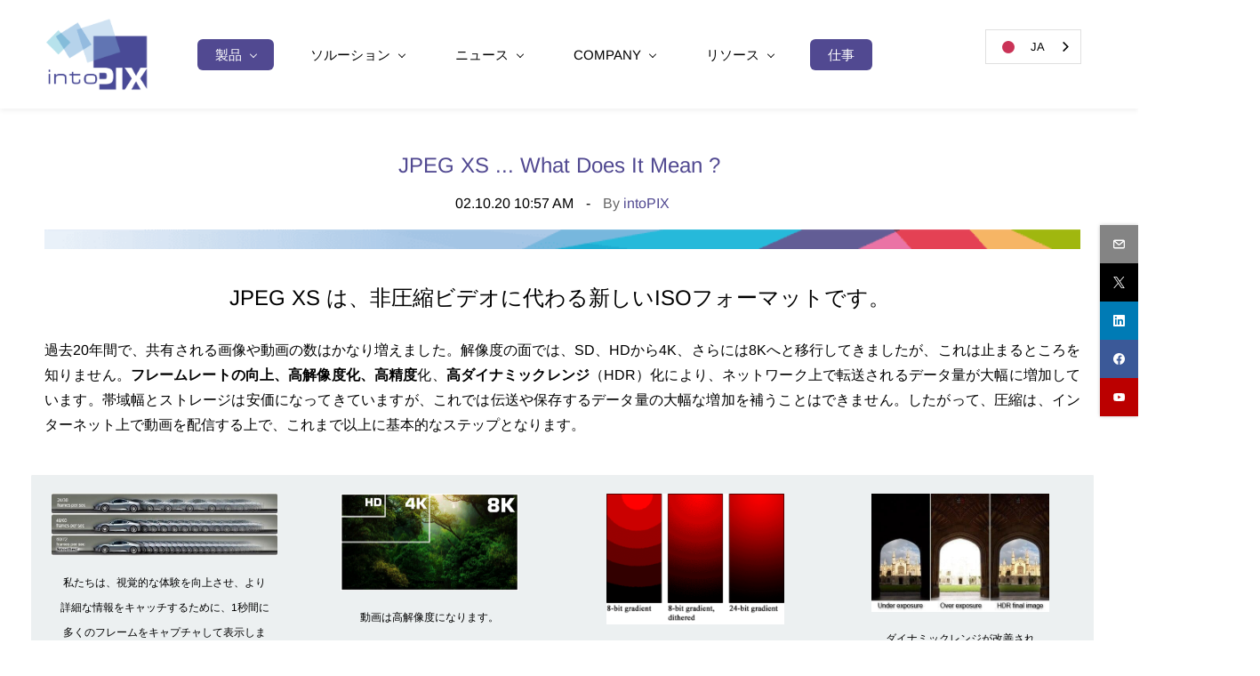

--- FILE ---
content_type: text/html;charset=UTF-8
request_url: https://ja.intopix.com/blogs/post/what-does-JPEGXS-mean
body_size: 27113
content:
<!doctype html><html lang="ja" dir="ltr" data-nojs="" data-wg-translated="ja"><head><title>JPEG XS ... What Does It Mean ?  | intoPIX</title><meta name="viewport" content="width=device-width, initial-scale=1.0, shrink-to-fit=no"><meta http-equiv="Content-Type" content="text/html; charset=utf-8"><meta name="generator" content="Zoho Sites 2.0, https://zoho.com/sites"><link rel="icon" href="/favicon.png"><link rel="canonical" href="https://ja.intopix.com/blogs/post/what-does-JPEGXS-mean"><meta name="twitter:card" content="summary_large_image"><meta name="twitter:image" content="https://ja.intopix.com/Blog Pictures/What is JPEG JPEGXS TICOXS.jpg"><meta name="twitter:url" content="https://ja.intopix.com/blogs/post/what-does-JPEGXS-mean"><meta name="twitter:title" content="JPEG XS ... What Does It Mean ?  - intoPIX"><meta name="twitter:description" content="JPEG XS is a new ISO format replacing uncompressed video in many applications. Discover all the file formats and containers that can support it. "><meta name="description" content="JPEG XS is a new ISO format replacing uncompressed video in many applications. Discover all the file formats and containers that can support it. "><meta property="og:image" content="https://www.intopix.com/Blog Pictures/What is JPEG JPEGXS TICOXS.jpg"><meta property="og:type" content="website"><meta property="og:url" content="https://ja.intopix.com/blogs/post/what-does-JPEGXS-mean"><meta property="og:title" content="JPEG XS ... What Does It Mean ?  - intoPIX"><meta property="og:description" content="JPEG XS is a new ISO format replacing uncompressed video in many applications. Discover all the file formats and containers that can support it. "><link href="/css/zsite-core.css" rel="preload" type="text/css" as="style"><link href="/css/zsite-core.css" rel="stylesheet" type="text/css"><link rel="preconnect" href="//img.zohostatic.eu"><link rel="preconnect" href="//static.zohocdn.com"><link href="/template/1b99d4cb403d40ea9cb21f3069be4375/stylesheets/style.css" rel="preload" type="text/css" as="style"><link href="/template/1b99d4cb403d40ea9cb21f3069be4375/stylesheets/style.css" rel="stylesheet" type="text/css"><link href="/template/1b99d4cb403d40ea9cb21f3069be4375/stylesheets/sub-style.css" rel="preload" type="text/css" as="style"><link href="/template/1b99d4cb403d40ea9cb21f3069be4375/stylesheets/sub-style.css" rel="stylesheet" type="text/css"><link href="/template/1b99d4cb403d40ea9cb21f3069be4375/stylesheets/blog-style.css" rel="preload" type="text/css" as="style"><link href="/template/1b99d4cb403d40ea9cb21f3069be4375/stylesheets/blog-style.css" rel="stylesheet" type="text/css"><link rel="preload" type="text/css" href="//webfonts.zoho.eu/css?family=Noto Sans:400,700/Nunito/Arimo:400/Lato:300,400,700/Lora:400,700/Source Sans Pro:100,300,700,400/Noto Sans:100,300,700,400/Raleway:100,300,700,400/Arvo/Roboto:100,300,700,400/Arimo:600,700,400,700i,400i/Muli:100,300,700,400/Oxygen:700,400/Permanent Marker:400/Allura:400/Anonymous Pro:700,400/Carrois Gothic SC:400/Bad Script:400/Architects Daughter:400/Calligraffitti:400/Dancing Script:700,400/Antic Didone:400/Bangers:400/Londrina Shadow:400/Monoton:400/Russo One:400/Existence Light:400/Archivo Black:400/Bilbo Swash Caps:400/DejaVu Sans:700,400&amp;display=swap" as="style"><link rel="stylesheet" type="text/css" href="//webfonts.zoho.eu/css?family=Noto Sans:400,700/Nunito/Arimo:400/Lato:300,400,700/Lora:400,700/Source Sans Pro:100,300,700,400/Noto Sans:100,300,700,400/Raleway:100,300,700,400/Arvo/Roboto:100,300,700,400/Arimo:600,700,400,700i,400i/Muli:100,300,700,400/Oxygen:700,400/Permanent Marker:400/Allura:400/Anonymous Pro:700,400/Carrois Gothic SC:400/Bad Script:400/Architects Daughter:400/Calligraffitti:400/Dancing Script:700,400/Antic Didone:400/Bangers:400/Londrina Shadow:400/Monoton:400/Russo One:400/Existence Light:400/Archivo Black:400/Bilbo Swash Caps:400/DejaVu Sans:700,400&amp;display=swap"><link href="/zs-customfonts/zs-customfonts.css" id="zs-customfonts" rel="preload" type="text/css" as="style"><link href="/zs-customfonts/zs-customfonts.css" id="zs-customfonts" rel="stylesheet" type="text/css"><link href="/zs-customcss.css" rel="preload" type="text/css" as="style"><link href="/zs-customcss.css" rel="stylesheet" type="text/css"><script>document.documentElement.removeAttribute('data-nojs');</script><script>window.zs_content_format="0";window.zs_resource_url = "/blogs";window.isDefaultLogo = "false";window.zs_site_resource_id = "168392000000195007";window.zs_site_resource_path = "";</script><script>window.is_portal_site="true";</script><script src="/zs-lang_en.js" defer=""></script><script src="/js/zsite-core.js" defer=""></script><script src="/template/1b99d4cb403d40ea9cb21f3069be4375/js/header.js" defer=""></script><script src="/template/1b99d4cb403d40ea9cb21f3069be4375/js/eventhandler.js" defer=""></script><script src="/template/1b99d4cb403d40ea9cb21f3069be4375/js/megamenu.js" defer=""></script><script src="/template/1b99d4cb403d40ea9cb21f3069be4375/js/language-list.js" defer=""></script><script>window.zs_data_center="Europe";</script><script>window.stand_alone_path="";</script><script>window.zs_rendering_mode="live";</script><script>window.is_social_share_enabled="true";</script><script src="https://sites-stratus.zohostratus.eu/IDC/js/browser_compatibility.js" defer=""></script><script type="text/javascript">if(Array.prototype.slice.apply(document.getElementsByTagName('script')).filter(i=>i.id==='zsiqscript').length < 1){var $zoho=$zoho || {};$zoho.salesiq = $zoho.salesiq || {widgetcode:"siq6225cda8d2f584f0e300ee6f3df4064eda8590de707644d284c85b6a5eb9b27d", values:{},ready:function(){}};var d=document;s=d.createElement("script");s.type="text/javascript";s.id="zsiqscript";s.defer=true;s.src="https://salesiq.zoho.eu/widget";t=d.getElementsByTagName("script")[0];t.parentNode.insertBefore(s,t);}</script><script src="https://cdn-eu.pagesense.io/js/sites658515197/63ee5cd965ca460784eb4005c8c5c84b.js"></script><script>window.zs_resource_id = "168392000000195383";window.zs_resource_full_path = "/blogs/post/what-does-JPEGXS-mean";window.zs_resource_type = "7";window.zs_blog_id = "168392000000204530";window.zs_post_reviewer = null;</script><script>window.zs_author_id = "168392000000193232";window.zs_post_id = "168392000000195383";window.zs_post_details = {"blog_id":"168392000000204530","post_image":"/Blog Pictures/What is JPEG JPEGXS TICOXS.jpg","post_author":"168392000000193232","user_summary":"JPEG XS is a new ISO format replacing uncompressed video in many applications. Discover all the file formats and containers that can support it.","post_options":"{\"CLOSE_COMMENTS\":1}","post_visibility":0,"description":"O ver the last 20 years, the number of shared images and videos has considerably increased. In terms of resolution, we have moved from SD, HD to 4K - e ","summary_image":"/Logos/Corporate_L/MAN%20footer%20NEWLOOK%2016.9_2_mail%20signature-2.png","post_id":"168392000000195383","category_id":"168392000000195539","post_published_time":"2020-10-02T09:57:41Z","default_title":false,"default_summary":"<p style=\"text-align:justify\">O<span style=\"text-align:justify; color:inherit\">ver the last 20 years, the number of shared images and videos has considerably increased. In terms of resolution, we have moved from SD, HD to 4K - even 8K - and this is not about to stop. <\/span><b style=\"text-align:justify; color:inherit\">Higher frame rates, higher resolutions, more precision <\/b><span style=\"text-align:justify; color:inherit\">and<\/span><b style=\"text-align:justify; color:inherit\"> higher dynamic range <\/b><span style=\"text-align:justify; color:inherit\">(HDR) imply a considerable inc...<\/span><\/p>","publish_status":1};</script><script type="application/ld+json" id="schemagenerator">{"datePublished":"2020-10-02","image":"https://ja.intopix.com/Blog Pictures/What is JPEG JPEGXS TICOXS.jpg","@type":"BlogPosting","author":{"@type":"Person","name":"intoPIX","url":"https://ja.intopix.com/blogs/author/intoPIX"},"publisher":{"@type":"Organization","name":"intoPIX","logo":{"@type":"ImageObject","width":"116.6px","url":"https://ja.intopix.com/Logos/Corporate_L/log IPX no tag 10cm.png","height":"82px"},"url":"https://ja.intopix.com"},"description":"JPEG XS is a new ISO format replacing uncompressed video in many applications. Discover all the file formats and containers that can support it.","@context":"https://schema.org","headline":"JPEG XS ... What Does It Mean ? ","url":"https://ja.intopix.com/blogs/post/what-does-JPEGXS-mean","sameAs":["https://www.youtube.com/@intopix/videos","https://www.facebook.com/Intopix","https://www.linkedin.com/company/464015/","https://twitter.com/intopix?lang=en","mailto:sales@intopix.com"]}</script><meta name="google-site-verification" content="L8b36RLqgGvMZJpzucBYDLwBQNpowezQr9frxudGEZk"><!-- Google Tag Manager --><script>(function(w,d,s,l,i){w[l]=w[l]||[];w[l].push({'gtm.start':new Date().getTime(),event:'gtm.js'});var f=d.getElementsByTagName(s)[0],j=d.createElement(s),dl=l!='dataLayer'?'&l='+l:'';j.async=true;j.src='https://www.googletagmanager.com/gtm.js?id='+i+dl;f.parentNode.insertBefore(j,f);})(window,document,'script','dataLayer','GTM-W45452F');</script><!-- End Google Tag Manager --><script async="" src="https://www.googletagmanager.com/gtag/js?id=UA-119953-4"></script><script>window.dataLayer = window.dataLayer || [];function gtag(){dataLayer.push(arguments);}gtag('js', new Date());gtag('config', 'UA-119953-4');</script><script type="application/json" id="weglot-data">{"allLanguageUrls":{"en":"https://www.intopix.com/blogs/post/what-does-JPEGXS-mean","ja":"https://ja.intopix.com/blogs/post/what-does-JPEGXS-mean","fr":"https://fr.intopix.com/blogs/post/what-does-JPEGXS-mean","ko":"https://ko.intopix.com/blogs/post/what-does-JPEGXS-mean","zh":"https://zh.intopix.com/blogs/post/what-does-JPEGXS-mean"},"originalCanonicalUrl":"https://www.intopix.com/blogs/post/what-does-JPEGXS-mean","originalPath":"/blogs/post/what-does-JPEGXS-mean","settings":{"auto_switch":false,"auto_switch_fallback":null,"category":9,"custom_settings":{"button_style":{"with_name":true,"full_name":false,"is_dropdown":true,"with_flags":true,"flag_type":"rectangle_mat","custom_css":".wg-default, .wg-default .country-selector {\r\n    position: fixed!important;\r\n    bottom: 90%!important;\r\n    right: 5%!important;\r\n}\r\n\r\n@media only screen and (max-width: 992px) {\r\n.wg-default, .wg-default .country-selector  {   \r\n    bottom: 95%!important;\r\n    right: 15%!important;\r\n  }\r\n}"},"switchers":[],"translate_search":false,"loading_bar":true,"hide_switcher":false,"translate_images":false,"subdomain":false,"wait_transition":true,"dynamic":""},"deleted_at":null,"dynamics":[],"excluded_blocks":[{"value":"div.zpapp","description":null},{"value":"form[name=\"WebToLeads41272000053212028\"]","description":null},{"value":"Form[name=\"WebToLeads41272000053783005\"]","description":null},{"value":"Form[name=\"WebToLeads41272000053778257\"]","description":null},{"value":"Form[name=\"WebToLeads41272000053778148\"]","description":null},{"value":"Form[name=\"WebToLeads41272000053778279\"]","description":null},{"value":"Form[name=\"WebToLeads41272000053778301\"]","description":null},{"value":"Form[name=\"WebToLeads41272000053778323\"]","description":null},{"value":"Form[name=\"WebToLeads41272000053778341\"]","description":null},{"value":"Form[name=\"WebToLeads41272000054032005\"]","description":null},{"value":"Form[name=\"WebToLeads41272000054032029\"]","description":null},{"value":"Form[name=\"WebToLeads41272000053662031\"]","description":null},{"value":"form[name=\"WebToLeads41272000014641003\"]","description":null},{"value":"form[name=\"WebToLeads4127200005767023\"]","description":null},{"value":"form[name=\"WebToLeads4127200007593018\"]","description":null},{"value":"form[name=\"WebToLeads41272000048041005\"]","description":null},{"value":"form[name=\"WebToLeads41272000048952001\"]","description":null},{"value":"form[name=\"WebToLeads41272000049636019\"]","description":null},{"value":"form[name=\"WebToLeads41272000067055007\"]","description":null},{"value":"#crmWebToEntityForm","description":null}],"excluded_paths":[{"excluded_languages":[],"language_button_displayed":true,"type":"CONTAIN","value":"/legal-notices"},{"excluded_languages":[],"language_button_displayed":true,"type":"CONTAIN","value":"/privacy-policy"},{"excluded_languages":[],"language_button_displayed":true,"type":"CONTAIN","value":"/siteapps/crm"},{"excluded_languages":[],"language_button_displayed":true,"type":"CONTAIN","value":"/zcms_socialshare"},{"excluded_languages":[],"language_button_displayed":true,"type":"CONTAIN","value":"/TRF"},{"excluded_languages":[],"language_button_displayed":true,"type":"CONTAIN","value":"/siteapps/forms"},{"excluded_languages":["ja","ko","tw","zh"],"language_button_displayed":false,"type":"CONTAIN","value":"/jobs"},{"excluded_languages":["ja","ko","tw","zh"],"language_button_displayed":false,"type":"CONTAIN","value":"/jobs.html"},{"excluded_languages":[],"language_button_displayed":false,"type":"CONTAIN","value":"/siteapps/commentbox/commentboxcomments"},{"excluded_languages":[],"language_button_displayed":false,"type":"CONTAIN","value":"/releasenotes"},{"excluded_languages":[],"language_button_displayed":false,"type":"CONTAIN","value":"/release-notes-intopix-fastticoxs-gpu-sdk"},{"excluded_languages":[],"language_button_displayed":false,"type":"CONTAIN","value":"/release-notes-intopix-fastticoxs-cpu-sdk"},{"excluded_languages":[],"language_button_displayed":false,"type":"CONTAIN","value":"/release-notes-intopix-ip-cores"},{"excluded_languages":[],"language_button_displayed":false,"type":"CONTAIN","value":"/release-notes-intopix-ticoxs-ticoxs-fip-ip-cores"},{"excluded_languages":[],"language_button_displayed":false,"type":"END_WITH","value":"/release-notes-intopix-apps"},{"excluded_languages":[],"language_button_displayed":false,"type":"END_WITH","value":"/release-notes-intopix-titanium-apps"},{"excluded_languages":["fr","ja","tw","zh"],"language_button_displayed":false,"type":"IS_EXACTLY","value":"/kes"},{"excluded_languages":[],"language_button_displayed":false,"type":"IS_EXACTLY","value":"/celebrating-15th-anniversary"},{"excluded_languages":["fr","ko","tw","zh"],"language_button_displayed":false,"type":"IS_EXACTLY","value":"/computex"},{"excluded_languages":[],"language_button_displayed":false,"type":"START_WITH","value":"/EULA"}],"external_enabled":true,"host":"www.intopix.com","is_dns_set":false,"is_https":true,"language_from":"en","language_from_custom_flag":null,"language_from_custom_name":null,"languages":[{"connect_host_destination":{"is_dns_set":true,"created_on_aws":1683196624,"host":"fr.intopix.com"},"custom_code":null,"custom_flag":null,"custom_local_name":null,"custom_name":null,"enabled":true,"language_to":"fr"},{"connect_host_destination":{"is_dns_set":true,"created_on_aws":1683196624,"host":"ja.intopix.com"},"custom_code":null,"custom_flag":null,"custom_local_name":null,"custom_name":null,"enabled":true,"language_to":"ja"},{"connect_host_destination":{"is_dns_set":true,"created_on_aws":1683196624,"host":"ko.intopix.com"},"custom_code":null,"custom_flag":null,"custom_local_name":null,"custom_name":null,"enabled":true,"language_to":"ko"},{"connect_host_destination":{"is_dns_set":true,"created_on_aws":1683196625,"host":"zh.intopix.com"},"custom_code":null,"custom_flag":null,"custom_local_name":null,"custom_name":null,"enabled":true,"language_to":"zh"}],"media_enabled":true,"page_views_enabled":true,"technology_id":12,"technology_name":"Other","translation_engine":3,"url_type":"SUBDOMAIN","versions":{"translation":1766119718,"slugTranslation":1625115739}}}</script>
<script type="text/javascript" src="https://cdn.weglot.com/weglot.min.js"></script><script>
    Weglot.initialize({
        api_key: 'wg_608605f43fcf278a8a8083c48861b4e97'
    });
</script><link href="https://www.intopix.com/blogs/post/what-does-JPEGXS-mean" hreflang="en" rel="alternate"><link href="https://ja.intopix.com/blogs/post/what-does-JPEGXS-mean" hreflang="ja" rel="alternate"><link href="https://fr.intopix.com/blogs/post/what-does-JPEGXS-mean" hreflang="fr" rel="alternate"><link href="https://ko.intopix.com/blogs/post/what-does-JPEGXS-mean" hreflang="ko" rel="alternate"><link href="https://zh.intopix.com/blogs/post/what-does-JPEGXS-mean" hreflang="zh" rel="alternate"></head><body data-zs-home="true" data-zs-subsite="" data-zs-display-mode="default"><!-- Google Tag Manager (noscript) --><noscript><iframe src="https://www.googletagmanager.com/ns.html?id=GTM-W45452F" height="0" width="0" style="display:none;visibility:hidden;"></iframe></noscript><!-- End Google Tag Manager (noscript) --><div data-headercontainer="zptheme-data-headercontainer" data-zs-mobile-headerstyle="01" class="zpheader-style-04 theme-mobile-header-fixed theme-pages-full-stretch theme-mobile-header-style-01"><div data-megamenu-content-container="" class="theme-header " data-header="zptheme-data-header" data-dark-part-applied="false" data-banner-base-header="theme-banner-base-header"><div class="zpcontainer"><span data-zs-mobile-header-responsive-goback="" class="theme-responsive-goback"><a href="javascript:;" onclick="history.go(-1);"><svg viewBox="0 0 24 24"><path fill="#3E4152" fillrule="evenodd" d="M20.25 11.25H5.555l6.977-6.976a.748.748 0 000-1.056.749.749 0 00-1.056 0L3.262 11.43A.745.745 0 003 12a.745.745 0 00.262.57l8.214 8.212a.75.75 0 001.056 0 .748.748 0 000-1.056L5.555 12.75H20.25a.75.75 0 000-1.5"></path></svg></a></span><div data-zs-branding="" class="theme-branding-info " data-theme-branding-info="zptheme-branding-info"><div data-zs-logo-container="" class="theme-logo-parent "><a href="/"><picture><img data-zs-logo="" src="/Logos/Corporate_L/log IPX no tag 10cm.png" alt="intoPIX" style="height:82px;width:116.6px;"></picture></a></div>
</div><div class="theme-navigation-and-icons"><div class="theme-menu-area" data-zp-nonresponsive-container="mymenu1"><div class="theme-menu " data-nav-menu-icon-width="20" data-nav-menu-icon-height="20" data-sub-menu-icon-height="20" data-sub-menu-icon-width="20" data-mega-menu-icon-width="20" data-mega-menu-icon-height="20" data-non-res-menu="zptheme-menu-non-res" data-zp-theme-menu="id: mymenu1 ;active: theme-menu-selected; maxitem:5;position: theme-sub-menu-position-change; orientation: horizontal; submenu: theme-sub-menu; moretext: More; nonresponsive-icon-el: theme-non-responsive-menu; responsive-icon-el: theme-responsive-menu; burger-close-icon: theme-close-icon; animate-open: theme-toggle-animate; animate-close: theme-toggle-animate-end;open-icon: theme-submenu-down-arrow; close-icon: theme-submenu-up-arrow; root-icon: theme-submenu-down-arrow; subtree-icon: theme-submenu-right-arrow;"><ul data-zs-menu-container=""><li class="menu-highlight-primary" data-megamenu="168392000000214059"><a href="javascript:;" target="_self"><span class="theme-menu-content "><span class="theme-menu-name" data-theme-menu-name="PRODUCTS">製品</span></span><span class="theme-sub-li-menu theme-non-responsive-menu theme-submenu-down-arrow"></span><span class="theme-sub-li-menu theme-responsive-menu theme-submenu-down-arrow"></span></a><ul class="theme-sub-menu" data-zs-submenu-container="" style="display:none;"><div data-megamenu-content="168392000000214059" data-megamenu-direction="below" class="zpmm zpmm-container-style-01"><div class="zpcontainer"><div class="zpmm-inner"><div class="zprow zpalign-items- zpjustify-content- seperator-background"><div class="zpelem-col zpcol-md-3 zpcol-sm-12 zpalign-self-"></div>
<div class="zpelem-col zpcol-md-6 zpcol-sm-12 zpalign-self-"><!-- title --><div class="zpmm-element zpmm-title "><a class="zpmm-element-anchor" href="/" target="_self"><span class="zpmm-element-menu-content "><span class="zpmm-element-textcontent">OEMとデベロッパーのためのソリューション</span></span></a></div>
<!-- title end --></div><div class="zpelem-col zpcol-md-3 zpcol-sm-12 zpalign-self-"><!-- title --><div class="zpmm-element zpmm-title "><a class="zpmm-element-anchor" href="/" target="_self"><span class="zpmm-element-menu-content "><span class="zpmm-element-textcontent">プロフェッショナルのためのソリューション</span></span></a></div>
<!-- title end --></div></div><div class="zprow zpalign-items- zpjustify-content- seperator-background"><div class="zpelem-col zpcol-md-3 zpcol-sm-12 zpalign-self-"><!-- image --><div class="zpmm-element zpmm-title zpmm-image"><a class="zpmm-element-anchor" href="/live-ip-production" target="_self"><picture><img class="zpmm-element-imagecontent" src="/Products%20Pict/MEDIA%20PRODUCTION%20OVER%20IP%20v2.jpg" alt=""></picture></a></div>
<!-- image end --><!-- image --><div class="zpmm-element zpmm-title zpmm-image"><a class="zpmm-element-anchor" href="/solutions" target="_self"><picture><img class="zpmm-element-imagecontent" src="/Products%20Pict/PROAV%20OVER%20IP%20v2.jpg" alt=""></picture></a></div>
<!-- image end --><!-- image --><div class="zpmm-element zpmm-title zpmm-image"><a class="zpmm-element-anchor" href="/automotive" target="_self"><picture><img class="zpmm-element-imagecontent" src="/Products%20Pict/AUTOMOTIVE%20v2.jpg" alt=""></picture></a></div>
<!-- image end --><!-- image --><div class="zpmm-element zpmm-title zpmm-image"><a class="zpmm-element-anchor" href="/vision-and-cameras" target="_self"><picture><img class="zpmm-element-imagecontent" src="/Products%20Pict/CAMERA%20AND%20VISION%20v2.jpg" alt=""></picture></a></div>
<!-- image end --></div><div class="zpelem-col zpcol-md-3 zpcol-sm-12 zpalign-self-"><!-- title --><div class="zpmm-element zpmm-title menu-highlight-primary "><a class="zpmm-element-anchor" href="/jpeg-xs" target="_self"><span class="zpmm-element-menu-content "><span class="zpmm-element-textcontent">JPEG XS CODEC</span></span></a></div>
<!-- title end --><!-- title --><div class="zpmm-element zpmm-title "><a class="zpmm-element-anchor" href="/tico-xs-ip-cores" target="_self"><span class="zpmm-element-menu-content "><span class="zpmm-element-textcontent">JPEG XS FPGA /ASIC IP  コア </span></span></a></div>
<!-- title end --><!-- text --><div class="zpmm-element zpmm-text "><a class="zpmm-element-anchor" href="/tico-xs-ip-cores" target="_self"><span class="zpmm-element-menu-content "><span class="zpmm-element-menu-icon" data-theme-megamenu-icon="gg-chevron-double-right"><svg xmlns="http://www.w3.org/2000/svg" viewBox="0 0 24 24"><path d="M5.63605 7.75735L7.05026 6.34314L12.7071 12L7.05029 17.6568L5.63608 16.2426L9.87869 12L5.63605 7.75735Z"></path><path d="M12.7071 6.34314L11.2929 7.75735L15.5356 12L11.2929 16.2426L12.7072 17.6568L18.364 12L12.7071 6.34314Z"></path></svg></span><span class="zpmm-element-textcontent">TicoXS IP コア</span></span></a></div>
<!-- text end --><!-- text --><div class="zpmm-element zpmm-text "><a class="zpmm-element-anchor" href="/ticoXS-FIP" target="_self"><span class="zpmm-element-menu-content "><span class="zpmm-element-menu-icon" data-theme-megamenu-icon="gg-chevron-double-right"><svg xmlns="http://www.w3.org/2000/svg" viewBox="0 0 24 24"><path d="M5.63605 7.75735L7.05026 6.34314L12.7071 12L7.05029 17.6568L5.63608 16.2426L9.87869 12L5.63605 7.75735Z"></path><path d="M12.7071 6.34314L11.2929 7.75735L15.5356 12L11.2929 16.2426L12.7072 17.6568L18.364 12L12.7071 6.34314Z"></path></svg></span><span class="zpmm-element-textcontent">TicoXS FIP IPコア</span></span></a></div>
<!-- text end --><!-- title --><div class="zpmm-element zpmm-title "><a class="zpmm-element-anchor" href="/fasttico-xs-sdks" target="_self"><span class="zpmm-element-menu-content "><span class="zpmm-element-textcontent">JPEG XS Fast CPU / GPU SDK</span></span></a></div>
<!-- title end --><!-- text --><div class="zpmm-element zpmm-text "><a class="zpmm-element-anchor" href="/fasttico-xs-sdks" target="_self"><span class="zpmm-element-menu-content "><span class="zpmm-element-menu-icon" data-theme-megamenu-icon="gg-chevron-double-right"><svg xmlns="http://www.w3.org/2000/svg" viewBox="0 0 24 24"><path d="M5.63605 7.75735L7.05026 6.34314L12.7071 12L7.05029 17.6568L5.63608 16.2426L9.87869 12L5.63605 7.75735Z"></path><path d="M12.7071 6.34314L11.2929 7.75735L15.5356 12L11.2929 16.2426L12.7072 17.6568L18.364 12L12.7071 6.34314Z"></path></svg></span><span class="zpmm-element-textcontent"> FastTicoXS SDK - 世界最速のJPEG XSコーデック</span></span></a></div>
<!-- text end --><!-- title --><div class="zpmm-element zpmm-title menu-highlight-primary "><a class="zpmm-element-anchor" href="/tico-raw" target="_self"><span class="zpmm-element-menu-content "><span class="zpmm-element-textcontent">RAW CODEC</span></span></a></div>
<!-- title end --><!-- text --><div class="zpmm-element zpmm-text "><a class="zpmm-element-anchor" href="/tico-raw-fpga-asic-ip-cores" target="_self"><span class="zpmm-element-menu-content "><span class="zpmm-element-menu-icon" data-theme-megamenu-icon="gg-chevron-double-right"><svg xmlns="http://www.w3.org/2000/svg" viewBox="0 0 24 24"><path d="M5.63605 7.75735L7.05026 6.34314L12.7071 12L7.05029 17.6568L5.63608 16.2426L9.87869 12L5.63605 7.75735Z"></path><path d="M12.7071 6.34314L11.2929 7.75735L15.5356 12L11.2929 16.2426L12.7072 17.6568L18.364 12L12.7071 6.34314Z"></path></svg></span><span class="zpmm-element-textcontent">TicoRAW FPGA / ASIC IP Cores</span></span></a></div>
<!-- text end --><!-- text --><div class="zpmm-element zpmm-text "><a class="zpmm-element-anchor" href="/fasttico-raw-cpu-gpu-sdks" target="_self"><span class="zpmm-element-menu-content "><span class="zpmm-element-menu-icon" data-theme-megamenu-icon="gg-chevron-double-right"><svg xmlns="http://www.w3.org/2000/svg" viewBox="0 0 24 24"><path d="M5.63605 7.75735L7.05026 6.34314L12.7071 12L7.05029 17.6568L5.63608 16.2426L9.87869 12L5.63605 7.75735Z"></path><path d="M12.7071 6.34314L11.2929 7.75735L15.5356 12L11.2929 16.2426L12.7072 17.6568L18.364 12L12.7071 6.34314Z"></path></svg></span><span class="zpmm-element-textcontent">FastTicoRAW SDK - 低帯域幅で最高のRAW</span></span></a></div>
<!-- text end --><!-- title --><div class="zpmm-element zpmm-title menu-highlight-primary "><a class="zpmm-element-anchor" href="/JPEG2000" target="_self"><span class="zpmm-element-menu-content "><span class="zpmm-element-textcontent">JPEG 2000 CODEC</span></span></a></div>
<!-- title end --><!-- text --><div class="zpmm-element zpmm-text "><a class="zpmm-element-anchor" href="/JPEG2000-hd-encoder-decoder" target="_self"><span class="zpmm-element-menu-content "><span class="zpmm-element-menu-icon" data-theme-megamenu-icon="gg-chevron-double-right"><svg xmlns="http://www.w3.org/2000/svg" viewBox="0 0 24 24"><path d="M5.63605 7.75735L7.05026 6.34314L12.7071 12L7.05029 17.6568L5.63608 16.2426L9.87869 12L5.63605 7.75735Z"></path><path d="M12.7071 6.34314L11.2929 7.75735L15.5356 12L11.2929 16.2426L12.7072 17.6568L18.364 12L12.7071 6.34314Z"></path></svg></span><span class="zpmm-element-textcontent">HD Encoder/Decoder IP Cores</span></span></a></div>
<!-- text end --><!-- text --><div class="zpmm-element zpmm-text "><a class="zpmm-element-anchor" href="/2K-4K-cinema-JPEG2000-dci-encoder-decoder" target="_self"><span class="zpmm-element-menu-content "><span class="zpmm-element-menu-icon" data-theme-megamenu-icon="gg-chevron-double-right"><svg xmlns="http://www.w3.org/2000/svg" viewBox="0 0 24 24"><path d="M5.63605 7.75735L7.05026 6.34314L12.7071 12L7.05029 17.6568L5.63608 16.2426L9.87869 12L5.63605 7.75735Z"></path><path d="M12.7071 6.34314L11.2929 7.75735L15.5356 12L11.2929 16.2426L12.7072 17.6568L18.364 12L12.7071 6.34314Z"></path></svg></span><span class="zpmm-element-textcontent">Cinema Encoder/Decoder IP Cores</span></span></a></div>
<!-- text end --><!-- text --><div class="zpmm-element zpmm-text "><a class="zpmm-element-anchor" href="/memory-controllers" target="_self"><span class="zpmm-element-menu-content "><span class="zpmm-element-menu-icon" data-theme-megamenu-icon="gg-chevron-double-right"><svg xmlns="http://www.w3.org/2000/svg" viewBox="0 0 24 24"><path d="M5.63605 7.75735L7.05026 6.34314L12.7071 12L7.05029 17.6568L5.63608 16.2426L9.87869 12L5.63605 7.75735Z"></path><path d="M12.7071 6.34314L11.2929 7.75735L15.5356 12L11.2929 16.2426L12.7072 17.6568L18.364 12L12.7071 6.34314Z"></path></svg></span><span class="zpmm-element-textcontent">J2K用メモリコントローラ</span></span></a></div>
<!-- text end --></div><div class="zpelem-col zpcol-md-3 zpcol-sm-12 zpalign-self-"><!-- text --><div class="zpmm-element zpmm-text menu-highlight-primary "><a class="zpmm-element-anchor"><span class="zpmm-element-menu-content "><span class="zpmm-element-textcontent">VIDEO NETWORKING</span></span></a></div>
<!-- text end --><!-- text --><div class="zpmm-element zpmm-text "><a class="zpmm-element-anchor" href="/SMPTE-2110-22-JPEG-XS-RTP-Sub-system-IP-cores" target="_self"><span class="zpmm-element-menu-content "><span class="zpmm-element-menu-icon" data-theme-megamenu-icon="gg-chevron-double-right"><svg xmlns="http://www.w3.org/2000/svg" viewBox="0 0 24 24"><path d="M5.63605 7.75735L7.05026 6.34314L12.7071 12L7.05029 17.6568L5.63608 16.2426L9.87869 12L5.63605 7.75735Z"></path><path d="M12.7071 6.34314L11.2929 7.75735L15.5356 12L11.2929 16.2426L12.7072 17.6568L18.364 12L12.7071 6.34314Z"></path></svg></span><span class="zpmm-element-textcontent">JPEG XS RTP IP Cores - ST 2110-22</span></span></a></div>
<!-- text end --><!-- text --><div class="zpmm-element zpmm-text "><a class="zpmm-element-anchor" href="/titanium-edk-for-soc" target="_self"><span class="zpmm-element-menu-content "><span class="zpmm-element-menu-icon" data-theme-megamenu-icon="gg-chevron-double-right"><svg xmlns="http://www.w3.org/2000/svg" viewBox="0 0 24 24"><path d="M5.63605 7.75735L7.05026 6.34314L12.7071 12L7.05029 17.6568L5.63608 16.2426L9.87869 12L5.63605 7.75735Z"></path><path d="M12.7071 6.34314L11.2929 7.75735L15.5356 12L11.2929 16.2426L12.7072 17.6568L18.364 12L12.7071 6.34314Z"></path></svg></span><span class="zpmm-element-textcontent">Titanium SoC EDK - ST 2110 / IPMX </span></span></a></div>
<!-- text end --><!-- text --><div class="zpmm-element zpmm-text "><a class="zpmm-element-anchor" href="/titanium-sdk" target="_self"><span class="zpmm-element-menu-content "><span class="zpmm-element-menu-icon" data-theme-megamenu-icon="gg-chevron-double-right"><svg xmlns="http://www.w3.org/2000/svg" viewBox="0 0 24 24"><path d="M5.63605 7.75735L7.05026 6.34314L12.7071 12L7.05029 17.6568L5.63608 16.2426L9.87869 12L5.63605 7.75735Z"></path><path d="M12.7071 6.34314L11.2929 7.75735L15.5356 12L11.2929 16.2426L12.7072 17.6568L18.364 12L12.7071 6.34314Z"></path></svg></span><span class="zpmm-element-textcontent">Titanium SDK - ST 2110 / IPMX </span></span></a></div>
<!-- text end --><!-- text --><div class="zpmm-element zpmm-text "><a class="zpmm-element-anchor" href="/mpeg2-ts" target="_self"><span class="zpmm-element-menu-content "><span class="zpmm-element-menu-icon" data-theme-megamenu-icon="gg-chevron-double-right"><svg xmlns="http://www.w3.org/2000/svg" viewBox="0 0 24 24"><path d="M5.63605 7.75735L7.05026 6.34314L12.7071 12L7.05029 17.6568L5.63608 16.2426L9.87869 12L5.63605 7.75735Z"></path><path d="M12.7071 6.34314L11.2929 7.75735L15.5356 12L11.2929 16.2426L12.7072 17.6568L18.364 12L12.7071 6.34314Z"></path></svg></span><span class="zpmm-element-textcontent">MPEG2-TS IP Cores - VSF TR01 / TR07</span></span></a></div>
<!-- text end --><!-- text --><div class="zpmm-element zpmm-text "><a class="zpmm-element-anchor" href="/tico-sdi-ip" target="_self"><span class="zpmm-element-menu-content "><span class="zpmm-element-menu-icon" data-theme-megamenu-icon="gg-chevron-double-right"><svg xmlns="http://www.w3.org/2000/svg" viewBox="0 0 24 24"><path d="M5.63605 7.75735L7.05026 6.34314L12.7071 12L7.05029 17.6568L5.63608 16.2426L9.87869 12L5.63605 7.75735Z"></path><path d="M12.7071 6.34314L11.2929 7.75735L15.5356 12L11.2929 16.2426L12.7072 17.6568L18.364 12L12.7071 6.34314Z"></path></svg></span><span class="zpmm-element-textcontent">SDI Mapper IP Cores - Compressed Video over SDI</span></span></a></div>
<!-- text end --><!-- title --><div class="zpmm-element zpmm-title menu-highlight-primary "><a class="zpmm-element-anchor"><span class="zpmm-element-menu-content "><span class="zpmm-element-textcontent">ENCRYPTION</span></span></a></div>
<!-- title end --><!-- text --><div class="zpmm-element zpmm-text "><a class="zpmm-element-anchor" href="/security" target="_self"><span class="zpmm-element-menu-content "><span class="zpmm-element-menu-icon" data-theme-megamenu-icon="gg-chevron-double-right"><svg xmlns="http://www.w3.org/2000/svg" viewBox="0 0 24 24"><path d="M5.63605 7.75735L7.05026 6.34314L12.7071 12L7.05029 17.6568L5.63608 16.2426L9.87869 12L5.63605 7.75735Z"></path><path d="M12.7071 6.34314L11.2929 7.75735L15.5356 12L11.2929 16.2426L12.7072 17.6568L18.364 12L12.7071 6.34314Z"></path></svg></span><span class="zpmm-element-textcontent">Crypto / Security IP Cores</span></span></a></div>
<!-- text end --></div><div class="zpelem-col zpcol-md-3 zpcol-sm-12 zpalign-self-"><!-- title --><div class="zpmm-element zpmm-title menu-highlight-secondary "><a class="zpmm-element-anchor" href="/titaniumapps" target="_self"><span class="zpmm-element-menu-content "><span class="zpmm-element-textcontent">ST 2110 / IPMX APPLICATIONS</span></span></a></div>
<!-- title end --><!-- text --><div class="zpmm-element zpmm-text "><a class="zpmm-element-anchor" href="/titaniumshow" target="_self"><span class="zpmm-element-menu-content "><span class="zpmm-element-menu-icon" data-theme-megamenu-icon="gg-chevron-double-right"><svg xmlns="http://www.w3.org/2000/svg" viewBox="0 0 24 24"><path d="M5.63605 7.75735L7.05026 6.34314L12.7071 12L7.05029 17.6568L5.63608 16.2426L9.87869 12L5.63605 7.75735Z"></path><path d="M12.7071 6.34314L11.2929 7.75735L15.5356 12L11.2929 16.2426L12.7072 17.6568L18.364 12L12.7071 6.34314Z"></path></svg></span><span class="zpmm-element-textcontent">TitaniumShow - Cast your screen over IP!</span></span></a></div>
<!-- text end --><!-- text --><div class="zpmm-element zpmm-text "><a class="zpmm-element-anchor" href="/titanium-viewer" target="_self"><span class="zpmm-element-menu-content "><span class="zpmm-element-menu-icon" data-theme-megamenu-icon="gg-chevron-double-right"><svg xmlns="http://www.w3.org/2000/svg" viewBox="0 0 24 24"><path d="M5.63605 7.75735L7.05026 6.34314L12.7071 12L7.05029 17.6568L5.63608 16.2426L9.87869 12L5.63605 7.75735Z"></path><path d="M12.7071 6.34314L11.2929 7.75735L15.5356 12L11.2929 16.2426L12.7072 17.6568L18.364 12L12.7071 6.34314Z"></path></svg></span><span class="zpmm-element-textcontent">TitaniumViewer - あらゆるIPソースを表示、モニター可能！</span></span></a></div>
<!-- text end --><!-- text --><div class="zpmm-element zpmm-text "><a class="zpmm-element-anchor" href="/titaniumsdm" target="_self"><span class="zpmm-element-menu-content "><span class="zpmm-element-menu-icon" data-theme-megamenu-icon="gg-chevron-double-right"><svg xmlns="http://www.w3.org/2000/svg" viewBox="0 0 24 24"><path d="M5.63605 7.75735L7.05026 6.34314L12.7071 12L7.05029 17.6568L5.63608 16.2426L9.87869 12L5.63605 7.75735Z"></path><path d="M12.7071 6.34314L11.2929 7.75735L15.5356 12L11.2929 16.2426L12.7072 17.6568L18.364 12L12.7071 6.34314Z"></path></svg></span><span class="zpmm-element-textcontent">インテル® SDM対応ディスプレイまたはプロジェクター用TitaniumSDM</span></span></a></div>
<!-- text end --><!-- text --><div class="zpmm-element zpmm-text "><a class="zpmm-element-anchor" href="/titanium-apps-trial" target="_self"><span class="zpmm-element-menu-content "><span class="zpmm-element-menu-icon" data-theme-megamenu-icon="gg-software-download"><svg xmlns="http://www.w3.org/2000/svg" viewBox="0 0 24 24"><path d="M11 5C11 4.44772 11.4477 4 12 4C12.5523 4 13 4.44772 13 5V12.1578L16.2428 8.91501L17.657 10.3292L12.0001 15.9861L6.34326 10.3292L7.75748 8.91501L11 12.1575V5Z"></path><path d="M4 14H6V18H18V14H20V18C20 19.1046 19.1046 20 18 20H6C4.89543 20 4 19.1046 4 18V14Z"></path></svg></span><span class="zpmm-element-textcontent">Try for Free!</span></span></a></div>
<!-- text end --><!-- title --><div class="zpmm-element zpmm-title menu-highlight-secondary "><a class="zpmm-element-anchor"><span class="zpmm-element-menu-content "><span class="zpmm-element-textcontent">FILE CONVERSION / PLUGINS</span></span></a></div>
<!-- title end --><!-- text --><div class="zpmm-element zpmm-text "><a class="zpmm-element-anchor" href="/JPEG-XS-plugin-adobe-premiere" target="_self"><span class="zpmm-element-menu-content "><span class="zpmm-element-menu-icon" data-theme-megamenu-icon="gg-chevron-double-right"><svg xmlns="http://www.w3.org/2000/svg" viewBox="0 0 24 24"><path d="M5.63605 7.75735L7.05026 6.34314L12.7071 12L7.05029 17.6568L5.63608 16.2426L9.87869 12L5.63605 7.75735Z"></path><path d="M12.7071 6.34314L11.2929 7.75735L15.5356 12L11.2929 16.2426L12.7072 17.6568L18.364 12L12.7071 6.34314Z"></path></svg></span><span class="zpmm-element-textcontent">Adobe® JPEG XS MXF Plugin</span></span></a></div>
<!-- text end --><!-- text --><div class="zpmm-element zpmm-text "><a class="zpmm-element-anchor" href="/ffmpeg" target="_self"><span class="zpmm-element-menu-content "><span class="zpmm-element-menu-icon" data-theme-megamenu-icon="gg-chevron-double-right"><svg xmlns="http://www.w3.org/2000/svg" viewBox="0 0 24 24"><path d="M5.63605 7.75735L7.05026 6.34314L12.7071 12L7.05029 17.6568L5.63608 16.2426L9.87869 12L5.63605 7.75735Z"></path><path d="M12.7071 6.34314L11.2929 7.75735L15.5356 12L11.2929 16.2426L12.7072 17.6568L18.364 12L12.7071 6.34314Z"></path></svg></span><span class="zpmm-element-textcontent">FFmpeg JPEG XSプラグイン</span></span></a></div>
<!-- text end --></div></div><div class="zprow zpalign-items- zpjustify-content- seperator-background"><div class="zpelem-col zpcol-md-2 zpcol-sm-12 zpalign-self-"></div>
<div class="zpelem-col zpcol-md-2 zpcol-sm-12 zpalign-self-"></div><div class="zpelem-col zpcol-md-2 zpcol-sm-12 zpalign-self-"></div>
<div class="zpelem-col zpcol-md-2 zpcol-sm-12 zpalign-self-"></div><div class="zpelem-col zpcol-md-2 zpcol-sm-12 zpalign-self-"></div>
<div class="zpelem-col zpcol-md-2 zpcol-sm-12 zpalign-self-"></div></div></div></div>
</div></ul></li><li><a href="/solutions" target="_self"><span class="theme-menu-content "><span class="theme-menu-name" data-theme-menu-name="SOLUTIONS">ソルーション</span></span><span class="theme-sub-li-menu theme-non-responsive-menu theme-submenu-down-arrow"></span><span class="theme-sub-li-menu theme-responsive-menu theme-submenu-down-arrow"></span></a><ul class="theme-sub-menu" data-zs-submenu-container="" style="display:none;"><li><a href="javascript:;" target="_self"><span class="theme-menu-content "><span class="theme-menu-name" data-theme-menu-name="Broadcast &amp; Media">放送・メディア</span></span><span class="theme-sub-li-menu theme-non-responsive-menu theme-submenu-right-arrow"></span><span class="theme-sub-li-menu theme-responsive-menu theme-submenu-down-arrow"></span></a><ul class="theme-sub-menu" data-zs-submenu-container="" style="display:none;"><li><a href="/live-ip-production" target="_self"><span class="theme-menu-content "><span class="theme-menu-name" data-theme-menu-name="Media Production over IP">IPを介してメディアプロダクション </span></span></a></li><li><a href="/digital-cinema-solutions" target="_self"><span class="theme-menu-content "><span class="theme-menu-name" data-theme-menu-name="Cinema &amp; Post-Production">シネマ&amp;ポストプロダクション</span></span></a></li><li><a href="/archiving" target="_self"><span class="theme-menu-content "><span class="theme-menu-name" data-theme-menu-name="Archiving &amp; Storage">Archiving &amp; Storage</span></span></a></li><li><a href="/8k-solutions" target="_self"><span class="theme-menu-content "><span class="theme-menu-name" data-theme-menu-name="8K &amp; High-Resolution Video">8K＆高解像度ビデオ</span></span></a></li><li><a href="/wired-wireless-video-communications" target="_self"><span class="theme-menu-content "><span class="theme-menu-name" data-theme-menu-name="Wireless Video">ワイヤレスビデオ</span></span></a></li></ul></li><li><a href="javascript:;" target="_self"><span class="theme-menu-content "><span class="theme-menu-name" data-theme-menu-name="ProAV &amp; Live Events">ProAV &amp; Liveイベント</span></span><span class="theme-sub-li-menu theme-non-responsive-menu theme-submenu-right-arrow"></span><span class="theme-sub-li-menu theme-responsive-menu theme-submenu-down-arrow"></span></a><ul class="theme-sub-menu" data-zs-submenu-container="" style="display:none;"><li><a href="/proav-over-ip" target="_self"><span class="theme-menu-content "><span class="theme-menu-name" data-theme-menu-name="ProAV over IP">ProAV オーバー IP</span></span></a></li><li><a href="/wired-wireless-video-communications" target="_self"><span class="theme-menu-content "><span class="theme-menu-name" data-theme-menu-name="Wireless Video">ワイヤレスビデオ</span></span></a></li></ul></li><li><a href="/automotive" target="_self"><span class="theme-menu-content "><span class="theme-menu-name" data-theme-menu-name="Automotive &amp; Transport">Automotive &amp; Transport</span></span></a></li><li><a href="/vision-and-cameras" target="_self"><span class="theme-menu-content "><span class="theme-menu-name" data-theme-menu-name="Machine Vision &amp; Cameras">マシンビジョン＆カメラ</span></span></a></li><li><a href="/aerospace-remote-sensing" target="_self"><span class="theme-menu-content "><span class="theme-menu-name" data-theme-menu-name="Aerospace, Security &amp; Remote Sensing">航空宇宙、セキュリティ、リモートセンシング</span></span></a></li><li><a href="javascript:;" target="_self"><span class="theme-menu-content "><span class="theme-menu-name" data-theme-menu-name="XR, Mobile &amp; Display">XR、モバイル＆ディスプレイ</span></span><span class="theme-sub-li-menu theme-non-responsive-menu theme-submenu-right-arrow"></span><span class="theme-sub-li-menu theme-responsive-menu theme-submenu-down-arrow"></span></a><ul class="theme-sub-menu" data-zs-submenu-container="" style="display:none;"><li><a href="/vr-ar-headset" target="_self"><span class="theme-menu-content "><span class="theme-menu-name" data-theme-menu-name="Extended Reality">Extended Reality</span></span></a></li><li><a href="/smartphones-tablets-displays" target="_self"><span class="theme-menu-content "><span class="theme-menu-name" data-theme-menu-name="Mobile &amp; Display">モバイル＆ディスプレイ</span></span></a></li></ul></li></ul></li><li><a href="javascript:;" target="_self"><span class="theme-menu-content "><span class="theme-menu-name" data-theme-menu-name="NEWS">ニュース</span></span><span class="theme-sub-li-menu theme-non-responsive-menu theme-submenu-down-arrow"></span><span class="theme-sub-li-menu theme-responsive-menu theme-submenu-down-arrow"></span></a><ul class="theme-sub-menu" data-zs-submenu-container="" style="display:none;"><li><a href="/blogs" target="_self"><span class="theme-menu-content "><span class="theme-menu-name" data-theme-menu-name="News &amp; Insights">ニュース＆インサイト</span></span></a></li><li><a href="/events" target="_self"><span class="theme-menu-content "><span class="theme-menu-name" data-theme-menu-name="Events">イベント</span></span></a></li><li><a href="/blogs/press-release" target="_self"><span class="theme-menu-content "><span class="theme-menu-name" data-theme-menu-name="Press Releases">プレスリリース</span></span></a></li></ul></li><li><a href="javascript:;" target="_self"><span class="theme-menu-content "><span class="theme-menu-name" data-theme-menu-name="COMPANY">COMPANY</span></span><span class="theme-sub-li-menu theme-non-responsive-menu theme-submenu-down-arrow"></span><span class="theme-sub-li-menu theme-responsive-menu theme-submenu-down-arrow"></span></a><ul class="theme-sub-menu" data-zs-submenu-container="" style="display:none;"><li><a href="/contact" target="_self"><span class="theme-menu-content "><span class="theme-menu-name" data-theme-menu-name="Contact Us">お問い合わせ</span></span></a></li><li><a href="/about" target="_self"><span class="theme-menu-content "><span class="theme-menu-name" data-theme-menu-name="About intoPIX">intoPIXについて</span></span></a></li><li><a href="/jobs" target="_self"><span class="theme-menu-content "><span class="theme-menu-name" data-theme-menu-name="Jobs &amp; Internships">仕事とインターンシップ</span></span></a></li><li><a href="/leadership" target="_self"><span class="theme-menu-content "><span class="theme-menu-name" data-theme-menu-name="Leadership">リーダーシップ</span></span></a></li><li><a href="/awards" target="_self"><span class="theme-menu-content "><span class="theme-menu-name" data-theme-menu-name="Awards">賞</span></span></a></li><li><a href="/partners" target="_self"><span class="theme-menu-content "><span class="theme-menu-name" data-theme-menu-name="Partners &amp; Customers">パートナーと顧客</span></span></a></li><li><a href="/press-images" target="_self"><span class="theme-menu-content "><span class="theme-menu-name" data-theme-menu-name="Press Images">プレスイメージ</span></span></a></li></ul></li><li data-zp-more-menu="mymenu1"><a href="javascript:;" target="_self"><span class="theme-menu-content "><span class="theme-menu-name" data-theme-menu-name="More">さらに</span></span><span class="theme-sub-li-menu theme-non-responsive-menu theme-submenu-down-arrow"></span><span class="theme-sub-li-menu theme-responsive-menu theme-submenu-down-arrow"></span></a><ul class="theme-sub-menu" data-zs-submenu-container="" style="display:none;"><li><a href="/learn" target="_self"><span class="theme-menu-content "><span class="theme-menu-name" data-theme-menu-name="RESOURCES">リソース</span></span><span class="theme-sub-li-menu theme-non-responsive-menu theme-submenu-right-arrow"></span><span class="theme-sub-li-menu theme-responsive-menu theme-submenu-down-arrow"></span></a><ul class="theme-sub-menu" data-zs-submenu-container="" style="display:none;"><li><a href="javascript:;" target="_self"><span class="theme-menu-content theme-menu-icon-enabled "><span class="theme-menu-icon" data-theme-menu-icon="fa-solid-cogs"><svg xmlns="http://www.w3.org/2000/svg" viewBox="0 0 640 512"><path d="M512.1 191l-8.2 14.3c-3 5.3-9.4 7.5-15.1 5.4-11.8-4.4-22.6-10.7-32.1-18.6-4.6-3.8-5.8-10.5-2.8-15.7l8.2-14.3c-6.9-8-12.3-17.3-15.9-27.4h-16.5c-6 0-11.2-4.3-12.2-10.3-2-12-2.1-24.6 0-37.1 1-6 6.2-10.4 12.2-10.4h16.5c3.6-10.1 9-19.4 15.9-27.4l-8.2-14.3c-3-5.2-1.9-11.9 2.8-15.7 9.5-7.9 20.4-14.2 32.1-18.6 5.7-2.1 12.1.1 15.1 5.4l8.2 14.3c10.5-1.9 21.2-1.9 31.7 0L552 6.3c3-5.3 9.4-7.5 15.1-5.4 11.8 4.4 22.6 10.7 32.1 18.6 4.6 3.8 5.8 10.5 2.8 15.7l-8.2 14.3c6.9 8 12.3 17.3 15.9 27.4h16.5c6 0 11.2 4.3 12.2 10.3 2 12 2.1 24.6 0 37.1-1 6-6.2 10.4-12.2 10.4h-16.5c-3.6 10.1-9 19.4-15.9 27.4l8.2 14.3c3 5.2 1.9 11.9-2.8 15.7-9.5 7.9-20.4 14.2-32.1 18.6-5.7 2.1-12.1-.1-15.1-5.4l-8.2-14.3c-10.4 1.9-21.2 1.9-31.7 0zm-10.5-58.8c38.5 29.6 82.4-14.3 52.8-52.8-38.5-29.7-82.4 14.3-52.8 52.8zM386.3 286.1l33.7 16.8c10.1 5.8 14.5 18.1 10.5 29.1-8.9 24.2-26.4 46.4-42.6 65.8-7.4 8.9-20.2 11.1-30.3 5.3l-29.1-16.8c-16 13.7-34.6 24.6-54.9 31.7v33.6c0 11.6-8.3 21.6-19.7 23.6-24.6 4.2-50.4 4.4-75.9 0-11.5-2-20-11.9-20-23.6V418c-20.3-7.2-38.9-18-54.9-31.7L74 403c-10 5.8-22.9 3.6-30.3-5.3-16.2-19.4-33.3-41.6-42.2-65.7-4-10.9.4-23.2 10.5-29.1l33.3-16.8c-3.9-20.9-3.9-42.4 0-63.4L12 205.8c-10.1-5.8-14.6-18.1-10.5-29 8.9-24.2 26-46.4 42.2-65.8 7.4-8.9 20.2-11.1 30.3-5.3l29.1 16.8c16-13.7 34.6-24.6 54.9-31.7V57.1c0-11.5 8.2-21.5 19.6-23.5 24.6-4.2 50.5-4.4 76-.1 11.5 2 20 11.9 20 23.6v33.6c20.3 7.2 38.9 18 54.9 31.7l29.1-16.8c10-5.8 22.9-3.6 30.3 5.3 16.2 19.4 33.2 41.6 42.1 65.8 4 10.9.1 23.2-10 29.1l-33.7 16.8c3.9 21 3.9 42.5 0 63.5zm-117.6 21.1c59.2-77-28.7-164.9-105.7-105.7-59.2 77 28.7 164.9 105.7 105.7zm243.4 182.7l-8.2 14.3c-3 5.3-9.4 7.5-15.1 5.4-11.8-4.4-22.6-10.7-32.1-18.6-4.6-3.8-5.8-10.5-2.8-15.7l8.2-14.3c-6.9-8-12.3-17.3-15.9-27.4h-16.5c-6 0-11.2-4.3-12.2-10.3-2-12-2.1-24.6 0-37.1 1-6 6.2-10.4 12.2-10.4h16.5c3.6-10.1 9-19.4 15.9-27.4l-8.2-14.3c-3-5.2-1.9-11.9 2.8-15.7 9.5-7.9 20.4-14.2 32.1-18.6 5.7-2.1 12.1.1 15.1 5.4l8.2 14.3c10.5-1.9 21.2-1.9 31.7 0l8.2-14.3c3-5.3 9.4-7.5 15.1-5.4 11.8 4.4 22.6 10.7 32.1 18.6 4.6 3.8 5.8 10.5 2.8 15.7l-8.2 14.3c6.9 8 12.3 17.3 15.9 27.4h16.5c6 0 11.2 4.3 12.2 10.3 2 12 2.1 24.6 0 37.1-1 6-6.2 10.4-12.2 10.4h-16.5c-3.6 10.1-9 19.4-15.9 27.4l8.2 14.3c3 5.2 1.9 11.9-2.8 15.7-9.5 7.9-20.4 14.2-32.1 18.6-5.7 2.1-12.1-.1-15.1-5.4l-8.2-14.3c-10.4 1.9-21.2 1.9-31.7 0zM501.6 431c38.5 29.6 82.4-14.3 52.8-52.8-38.5-29.6-82.4 14.3-52.8 52.8z"></path></svg></span><span class="theme-menu-name" data-theme-menu-name="Free Tools">Free Tools</span></span><span class="theme-sub-li-menu theme-non-responsive-menu theme-submenu-right-arrow"></span><span class="theme-sub-li-menu theme-responsive-menu theme-submenu-down-arrow"></span></a><ul class="theme-sub-menu" data-zs-submenu-container="" style="display:none;"><li><a href="https://support.intopix.com/compression/" target="_blank"><span class="theme-menu-content "><span class="theme-menu-name" data-theme-menu-name="Video Bitrate Calculator">映像ビットレート計算機</span></span></a></li><li><a href="/st2110-22-dissector" target="_self"><span class="theme-menu-content "><span class="theme-menu-name" data-theme-menu-name="SMPTE ST 2110-22 Dissector">SMPTE ST 2110-22ディセクター</span></span></a></li><li><a href="/vsf-tr-07-JXS-TS-PES-dissector" target="_self"><span class="theme-menu-content "><span class="theme-menu-name" data-theme-menu-name="VSF TR-07 Dissector">VSF TR-07 Dissector</span></span></a></li><li><a href="https://support.intopix.com/raw-compression/" target="_blank"><span class="theme-menu-content "><span class="theme-menu-name" data-theme-menu-name="RAW Bayer Bandwidth Calculator">RAWベイヤー帯域幅計算機</span></span></a></li></ul></li><li><a href="/flyers-datasheets" target="_self"><span class="theme-menu-content theme-menu-icon-enabled "><span class="theme-menu-icon" data-theme-menu-icon="gg-printer"><svg xmlns="http://www.w3.org/2000/svg" viewBox="0 0 24 24"><path fill-rule="evenodd" clip-rule="evenodd" d="M8 4H16V6H8V4ZM18 6H22V18H18V22H6V18H2V6H6V2H18V6ZM20 16H18V14H6V16H4V8H20V16ZM8 16H16V20H8V16ZM8 10H6V12H8V10Z"></path></svg></span><span class="theme-menu-name" data-theme-menu-name="Flyers &amp; Datasheets">チラシとデータシート</span></span></a></li><li><a href="/videos-tutorials" target="_self"><span class="theme-menu-content theme-menu-icon-enabled "><span class="theme-menu-icon" data-theme-menu-icon="fa-solid-file-video"><svg xmlns="http://www.w3.org/2000/svg" viewBox="0 0 384 512"><path d="M384 121.941V128H256V0h6.059c6.365 0 12.47 2.529 16.971 7.029l97.941 97.941A24.005 24.005 0 0 1 384 121.941zM224 136V0H24C10.745 0 0 10.745 0 24v464c0 13.255 10.745 24 24 24h336c13.255 0 24-10.745 24-24V160H248c-13.2 0-24-10.8-24-24zm96 144.016v111.963c0 21.445-25.943 31.998-40.971 16.971L224 353.941V392c0 13.255-10.745 24-24 24H88c-13.255 0-24-10.745-24-24V280c0-13.255 10.745-24 24-24h112c13.255 0 24 10.745 24 24v38.059l55.029-55.013c15.011-15.01 40.971-4.491 40.971 16.97z"></path></svg></span><span class="theme-menu-name" data-theme-menu-name="Videos &amp; Tutorials">ビデオとチュートリアル</span></span></a></li><li><a href="/webinars" target="_self"><span class="theme-menu-content theme-menu-icon-enabled "><span class="theme-menu-icon" data-theme-menu-icon="gg-play-button-r"><svg xmlns="http://www.w3.org/2000/svg" viewBox="0 0 24 24"><path fill-rule="evenodd" clip-rule="evenodd" d="M19 3H5C3.89543 3 3 3.89543 3 5V19C3 20.1046 3.89543 21 5 21H19C20.1046 21 21 20.1046 21 19V5C21 3.89543 20.1046 3 19 3ZM5 1C2.79086 1 1 2.79086 1 5V19C1 21.2091 2.79086 23 5 23H19C21.2091 23 23 21.2091 23 19V5C23 2.79086 21.2091 1 19 1H5Z"></path><path d="M16 12L10 16.3301V7.66987L16 12Z"></path></svg></span><span class="theme-menu-name" data-theme-menu-name="Webinars">Webinars</span></span></a></li><li><a href="/white-papers-application-notes" target="_self"><span class="theme-menu-content theme-menu-icon-enabled "><span class="theme-menu-icon" data-theme-menu-icon="gg-file-document"><svg xmlns="http://www.w3.org/2000/svg" viewBox="0 0 24 24"><path d="M7 18H17V16H7V18Z"></path><path d="M17 14H7V12H17V14Z"></path><path d="M7 10H11V8H7V10Z"></path><path fill-rule="evenodd" clip-rule="evenodd" d="M6 2C4.34315 2 3 3.34315 3 5V19C3 20.6569 4.34315 22 6 22H18C19.6569 22 21 20.6569 21 19V9C21 5.13401 17.866 2 14 2H6ZM6 4H13V9H19V19C19 19.5523 18.5523 20 18 20H6C5.44772 20 5 19.5523 5 19V5C5 4.44772 5.44772 4 6 4ZM15 4.10002C16.6113 4.4271 17.9413 5.52906 18.584 7H15V4.10002Z"></path></svg></span><span class="theme-menu-name" data-theme-menu-name="Papers &amp; Presentations">論文とプレゼンテーション</span></span></a></li><li><a href="/support" target="_self"><span class="theme-menu-content theme-menu-icon-enabled "><span class="theme-menu-icon" data-theme-menu-icon="fa-solid-handshake"><svg xmlns="http://www.w3.org/2000/svg" viewBox="0 0 640 512"><path d="M434.7 64h-85.9c-8 0-15.7 3-21.6 8.4l-98.3 90c-.1.1-.2.3-.3.4-16.6 15.6-16.3 40.5-2.1 56 12.7 13.9 39.4 17.6 56.1 2.7.1-.1.3-.1.4-.2l79.9-73.2c6.5-5.9 16.7-5.5 22.6 1 6 6.5 5.5 16.6-1 22.6l-26.1 23.9L504 313.8c2.9 2.4 5.5 5 7.9 7.7V128l-54.6-54.6c-5.9-6-14.1-9.4-22.6-9.4zM544 128.2v223.9c0 17.7 14.3 32 32 32h64V128.2h-96zm48 223.9c-8.8 0-16-7.2-16-16s7.2-16 16-16 16 7.2 16 16-7.2 16-16 16zM0 384h64c17.7 0 32-14.3 32-32V128.2H0V384zm48-63.9c8.8 0 16 7.2 16 16s-7.2 16-16 16-16-7.2-16-16c0-8.9 7.2-16 16-16zm435.9 18.6L334.6 217.5l-30 27.5c-29.7 27.1-75.2 24.5-101.7-4.4-26.9-29.4-24.8-74.9 4.4-101.7L289.1 64h-83.8c-8.5 0-16.6 3.4-22.6 9.4L128 128v223.9h18.3l90.5 81.9c27.4 22.3 67.7 18.1 90-9.3l.2-.2 17.9 15.5c15.9 13 39.4 10.5 52.3-5.4l31.4-38.6 5.4 4.4c13.7 11.1 33.9 9.1 45-4.7l9.5-11.7c11.2-13.8 9.1-33.9-4.6-45.1z"></path></svg></span><span class="theme-menu-name" data-theme-menu-name="Support">サポート</span></span></a></li></ul></li><li class="menu-highlight-primary"><a href="/jobs" target="_self"><span class="theme-menu-content "><span class="theme-menu-name" data-theme-menu-name="JOBS">仕事</span></span></a></li></ul></li></ul><div data-zp-submenu-icon="mymenu1" style="display:none;"><span class="theme-sub-li-menu theme-non-responsive-menu"></span><span class="theme-sub-li-menu theme-responsive-menu theme-submenu-down-arrow"></span></div>
</div></div><div data-search-cart-position-non-responsive="zptheme-search-cart-position-non-responsive" class="theme-search-cart-non-res"><div class="theme-search-and-mini-cart-group theme-portal-position-02" data-theme-search-cart-group="zptheme-search-cart-group"><div data-theme-portal-non-responsive="zptheme-portal-non-responsive" class="theme-nonresponsive-portal-position-two"><div data-theme-portal="zptheme-portal" class="theme-portal-login theme-portal-icon-enabled"><svg class="theme-portal-icon" xmlns="http://www.w3.org/2000/svg" width="18" height="18" viewBox="0 0 24 27"><path fill-rule="evenodd" d="M19 7c0 3.87-3.13 7-7 7s-7-3.13-7-7 3.13-7 7-7 7 3.13 7 7Zm-2 0c0 2.76-2.24 5-5 5S7 9.76 7 7s2.24-5 5-5 5 2.24 5 5Zm7 19c0-6.08-4.92-11-11-11h-2C4.92 15 0 19.92 0 26c0 .55.45 1 1 1h22c.55 0 1-.45 1-1ZM2.06 25c.51-4.55 4.36-8 8.94-8h2c4.58 0 8.43 3.45 8.94 8H2.06Z"></path></svg><div class="theme-portal-container-dropdown"><div class="theme-portal-container" data-portal-loggedout="" style="display:block;"><div class="theme-portal-content"><a data-portal-signin="" href="javascript:;">Sign In</a></div>
</div><div class="theme-portal-container" data-portal-loggedin="" style="display:none;"><div class="theme-portal-content theme-portal-content-loggedin-site "><a href="javascript:;" data-portal-profile=""><span class="theme-portal-username" data-portal-user-name=""></span></a></div>
<div class="theme-portal-content"><a data-portal-logout="" href="javascript:;">Sign Out</a></div>
</div></div></div></div></div></div></div></div><div data-zs-responsive-menu-area="" class="theme-responsive-menu-area theme-navigation-and-icons zpcontainer theme-hide-burgericon-cart-mobile"><div class="theme-responsive-menu-container" data-zp-burger-clickable-area="mymenu1"><span class="theme-burger-icon" data-zp-theme-burger-icon="mymenu1"></span></div>
<div class="theme-responsive-menu theme-menu-area" data-zp-responsive-container="mymenu1"></div>
</div></div><div class="zpsocialicon-floater"><div class="theme-socialicon-parent theme-social-icon-space" data-socialicon-parent="zptheme-socialicon-parent"><ul class="theme-scoialicon-inner-parent" data-socialicon-inner-parent="zptheme-socialicon-inner-parent"><li class="theme-socialicon-list"><a href="mailto:sales@intopix.com" target="_blank" class="theme-email-container" data-zs-social-profile-link=""><svg viewBox="0 0 383 292" xmlns="http://www.w3.org/2000/svg" xmlns:xlink="http://www.w3.org/1999/xlink"><path d="M336.764,0.945 L45.354,0.945 C20.346,0.945 0,20.484 0,44.5 L0,247.617 C0,271.633 20.346,291.172 45.354,291.172 L336.764,291.172 C361.772,291.172 382.117,271.633 382.117,247.617 L382.117,44.5 C382.117,20.484 361.772,0.945 336.764,0.945 L336.764,0.945 Z M336.764,252.72 L45.354,252.72 C41.678,252.72 38.454,250.336 38.454,247.617 L38.454,71.359 L170.251,182.629 C172.953,184.911 176.389,186.167 179.927,186.167 L202.186,186.168 C205.722,186.168 209.16,184.911 211.863,182.629 L343.666,71.355 L343.666,247.619 C343.664,250.336 340.439,252.72 336.764,252.72 L336.764,252.72 Z M191.059,147.987 L62.87,39.397 L319.248,39.397 L191.059,147.987 L191.059,147.987 Z"></path></svg></a></li><li class="theme-socialicon-list"><a href="https://twitter.com/intopix?lang=en" target="_blank" class="theme-twitter-container" data-zs-social-profile-link=""><svg xmlns="http://www.w3.org/2000/svg" width="24" height="24" viewBox="0 0 24 24"><path fill-rule="nonzero" d="M14.23 10.16 22.97 0H20.9l-7.59 8.82L7.24 0H.25l9.17 13.34L.25 24h2.07l8.02-9.32 6.4 9.32h6.99l-9.5-13.84Zm-2.84 3.3-.93-1.33L3.07 1.56h3.18l5.97 8.53.92 1.33 7.76 11.09h-3.18l-6.33-9.05Z"></path></svg></a></li><li class="theme-socialicon-list"><a href="https://www.linkedin.com/company/464015/" target="_blank" class="theme-linkedin-container" data-zs-social-profile-link=""><svg class="zpsocialprofile" viewBox="0 0 64 64" xmlns="http://www.w3.org/2000/svg"><path d="M64 4.706v54.588A4.706 4.706 0 0 1 59.294 64H4.706A4.706 4.706 0 0 1 0 59.294V4.706A4.706 4.706 0 0 1 4.706 0h54.588A4.706 4.706 0 0 1 64 4.706zM18.824 24.47H9.412v30.117h9.412V24.471zm.847-10.353a5.421 5.421 0 0 0-5.384-5.46h-.17a5.459 5.459 0 0 0 0 10.918 5.421 5.421 0 0 0 5.554-5.289v-.17zm34.917 22.174c0-9.054-5.76-12.574-11.482-12.574a10.73 10.73 0 0 0-9.525 4.856h-.263v-4.103H24.47v30.117h9.411V38.57a6.25 6.25 0 0 1 5.647-6.738h.358c2.993 0 5.214 1.882 5.214 6.625v16.132h9.412l.075-18.296z"></path></svg></a></li><li class="theme-socialicon-list"><a href="https://www.facebook.com/Intopix" target="_blank" class="theme-facebook-container" data-zs-social-profile-link=""><svg class="zpsocialprofile" viewBox="0 0 64 64" xmlns="http://www.w3.org/2000/svg"><path d="M64,32.1989637 C64,14.4248705 49.6642636,0 32,0 C14.3357364,0 -8.52651283e-14,14.4248705 -8.52651283e-14,32.1989637 C-8.52651283e-14,48.2818653 11.6992791,61.6124352 27.0236869,64 L27.0236869,41.4839378 L18.8506694,41.4839378 L18.8506694,32.1989637 L27.0236869,32.1989637 L27.0236869,25.1025907 C27.0236869,17.0445596 31.76931,12.5678756 39.0854789,12.5678756 C42.5787848,12.5678756 46.2039135,13.2310881 46.2039135,13.2310881 L46.2039135,21.0901554 L42.1833162,21.0901554 C38.1956746,21.0901554 36.9433574,23.6103627 36.9433574,26.1305699 L36.9433574,32.1658031 L45.8414006,32.1658031 L44.4243048,41.4507772 L36.9433574,41.4507772 L36.9433574,63.9668394 C52.3007209,61.6124352 64,48.2818653 64,32.1989637 Z"></path></svg></a></li><li class="theme-socialicon-list"><a href="https://www.youtube.com/@intopix/videos" target="_blank" class="theme-youtube-container" data-zs-social-profile-link=""><svg class="zpsocialprofile" viewBox="0 0 64 64" xmlns="http://www.w3.org/2000/svg"><path d="M32.786 10l.106.001.392.002c1.94.009 6.896.05 11.873.237l.765.03c4.589.187 9.063.504 11.068 1.04 2.71.73 4.84 2.86 5.56 5.56 1.204 4.505 1.301 13.515 1.31 14.939v.382c-.009 1.424-.106 10.434-1.31 14.939a7.885 7.885 0 0 1-5.56 5.56c-4.455 1.19-21.107 1.3-24.098 1.309h-.923c-2.99-.01-19.635-.118-24.099-1.309a7.885 7.885 0 0 1-5.56-5.56c-.401-1.502-.68-3.504-.873-5.559l-.058-.65c-.314-3.688-.368-7.394-.377-8.552L1 32.124v-.194-.054l.002-.245c.009-1.158.063-4.864.377-8.552l.058-.65c.193-2.055.472-4.057.873-5.559a7.885 7.885 0 0 1 5.56-5.56c4.296-1.146 19.878-1.29 23.706-1.307L31.97 10h.105zM26.15 22.57v18.86L42.48 32l-16.33-9.43z"></path></svg></a></li></ul></div>
</div></div><div data-theme-content-container="theme-content-container" class="zpsection theme-blog-section theme-pages-full-stretch"><div class="zpcontainer" data-zs-app="blogpost"><div class="zprow"><div class="zpcol-md-12 zpcol-sm-12 theme-blog-container-column theme-single-post"><div class="theme-blog-container"><div class="theme-blog-part theme-blog-heading-author"><h1 class="theme-blog-heading theme-single-blog-heading" data-post-heading="true">JPEG XS ... What Does It Mean ? </h1><p><span class="theme-blog-date"> 02.10.20 10:57 AM </span><span class="theme-blog-author"> By <a href="/blogs/author/intoPIX" data-blog-author="true">intoPIX</a></span></p></div>
<div class="theme-blog-part"><div class="zpcontent-container blogpost-container "><div data-element-id="elm_u7NTHri7QSCcbkVYmjJz7g" data-element-type="section" class="zpsection "><style type="text/css"> [data-element-id="elm_u7NTHri7QSCcbkVYmjJz7g"].zpsection{ border-radius:1px; } </style><div class="zpcontainer-fluid zpcontainer"><div data-element-id="elm_whBDSF7zS4ixuuE4vQqEnw" data-element-type="row" class="zprow zprow-container zpalign-items- zpjustify-content- " data-equal-column=""><style type="text/css"> [data-element-id="elm_whBDSF7zS4ixuuE4vQqEnw"].zprow{ border-radius:1px; } </style><div data-element-id="elm_JmhpfBoDTyqzwPSwjTqVPg" data-element-type="column" class="zpelem-col zpcol-12 zpcol-md-12 zpcol-sm-12 zpalign-self- "><style type="text/css"> [data-element-id="elm_JmhpfBoDTyqzwPSwjTqVPg"].zpelem-col{ border-radius:1px; } </style><div data-element-id="elm_V9F6xeTx7xgmPWTxNfhcuw" data-element-type="image" class="zpelement zpelem-image "><style> @media (min-width: 992px) { [data-element-id="elm_V9F6xeTx7xgmPWTxNfhcuw"] .zpimage-container figure img { width: 2244px ; height: 42.39px ; } } @media (max-width: 991px) and (min-width: 768px) { [data-element-id="elm_V9F6xeTx7xgmPWTxNfhcuw"] .zpimage-container figure img { width:723px ; height:13.66px ; } } @media (max-width: 767px) { [data-element-id="elm_V9F6xeTx7xgmPWTxNfhcuw"] .zpimage-container figure img { width:415px ; height:7.84px ; } } [data-element-id="elm_V9F6xeTx7xgmPWTxNfhcuw"].zpelem-image { border-radius:1px; } </style><div data-caption-color="" data-size-tablet="" data-size-mobile="" data-align="center" data-tablet-image-separate="" data-mobile-image-separate="" class="zpimage-container zpimage-align-center zpimage-tablet-align-center zpimage-mobile-align-center zpimage-size-fit zpimage-tablet-fallback-fit zpimage-mobile-fallback-fit hb-lightbox " data-lightbox-options="
                type:fullscreen,
                theme:dark"><figure role="none" class="zpimage-data-ref"><span class="zpimage-anchor" role="link" tabindex="0" aria-label="Open Lightbox" style="cursor:pointer;"><picture><img class="zpimage zpimage-style-none zpimage-space-none " src="/Logos/Corporate_L/MAN%20footer%20NEWLOOK%2016.9_2_mail%20signature-2.png" width="415" height="7.84" loading="lazy" size="fit" data-lightbox="true" style="width:100% !important;"></picture></span></figure></div>
</div><div data-element-id="elm_gJJac9piR_CCiSHbQagLhA" data-element-type="heading" class="zpelement zpelem-heading "><style> [data-element-id="elm_gJJac9piR_CCiSHbQagLhA"].zpelem-heading { border-radius:1px; } </style><h2 class="zpheading zpheading-align-center zpheading-align-mobile-center zpheading-align-tablet-center " data-editor="true"><span style="color:inherit;"><p align="center"><b><span style="font-size:24px;font-weight:400;">JPEG XS は、非圧縮ビデオに代わる新しいISOフォーマットです。 </span></b></p></span></h2></div>
<div data-element-id="elm_dsffashJSJS1U57eZJlkJA" data-element-type="text" class="zpelement zpelem-text "><style> [data-element-id="elm_dsffashJSJS1U57eZJlkJA"].zpelem-text { border-radius:1px; } </style><div class="zptext zptext-align-center zptext-align-mobile-center zptext-align-tablet-center " data-editor="true"><p style="text-align:justify;"><span style="text-align:justify;color:inherit;">過去20年間で、共有される画像や動画の数はかなり増えまし</span>た。<span style="text-align:justify;color:inherit;" data-wg-splitted>解像度の面では、SD、HDから4K、さらには8Kへと移行してきましたが、これは止まるところを知りません。</span><b style="text-align:justify;color:inherit;">フレームレートの向上、高解像度化、高精度</b>化<span style="text-align:justify;color:inherit;">、</span><b style="text-align:justify;color:inherit;">高ダイナミックレンジ</b><span style="text-align:justify;color:inherit;">（HDR）化により、ネットワーク上で転送されるデータ量が大幅に増加して</span>います。<span style="text-align:justify;color:inherit;" data-wg-splitted>帯域幅とストレージは安価になってきていますが、これでは伝送や保存するデータ量の大幅な増加を補うことはできません。したがって、圧縮は、インターネット上で動画を配信する上で、これまで以上に基本的なステップとなります。</span></p></div>
</div><div data-element-id="elm_qttDQ9BDFu-fS7En86-95A" data-element-type="spacer" class="zpelement zpelem-spacer "><style> div[data-element-id="elm_qttDQ9BDFu-fS7En86-95A"] div.zpspacer { height:22px; } @media (max-width: 768px) { div[data-element-id="elm_qttDQ9BDFu-fS7En86-95A"] div.zpspacer { height:calc(22px / 3); } } </style><div class="zpspacer " data-height="22"></div>
</div><div data-element-id="elm_HfNQqFw2FPbAqF-b0MSCfA" data-element-type="row" class="zprow zprow-container zpalign-items-flex-start zpjustify-content-flex-start zpdefault-section zpdefault-section-bg " data-equal-column=""><style type="text/css"> [data-element-id="elm_HfNQqFw2FPbAqF-b0MSCfA"].zprow{ background-color:#ECF0F1; background-image:unset; border-style:solid; border-color:#ECF0F1 !important; border-width:1px; border-radius:1px; } </style><div data-element-id="elm_gTjZJfcp0QnuMhELO2RHnA" data-element-type="column" class="zpelem-col zpcol-12 zpcol-md-3 zpcol-sm-6 zpalign-self- zpdefault-section zpdefault-section-bg "><style type="text/css"> [data-element-id="elm_gTjZJfcp0QnuMhELO2RHnA"].zpelem-col{ border-radius:1px; } </style><div data-element-id="elm_LF0UQYlzJ65FJTFXY2IyPQ" data-element-type="image" class="zpelement zpelem-image "><style> @media (min-width: 992px) { [data-element-id="elm_LF0UQYlzJ65FJTFXY2IyPQ"] .zpimage-container figure img { width: 538px ; height: 151.18px ; } } @media (max-width: 991px) and (min-width: 768px) { [data-element-id="elm_LF0UQYlzJ65FJTFXY2IyPQ"] .zpimage-container figure img { width:346.5px ; height:97.37px ; } } @media (max-width: 767px) { [data-element-id="elm_LF0UQYlzJ65FJTFXY2IyPQ"] .zpimage-container figure img { width:415px ; height:116.62px ; } } [data-element-id="elm_LF0UQYlzJ65FJTFXY2IyPQ"] .zpimage-container figure figcaption .zpimage-caption-content { font-family:Arimo,sans-serif; font-size:12px; font-weight:400; line-height:11px; } [data-element-id="elm_LF0UQYlzJ65FJTFXY2IyPQ"].zpelem-image { border-radius:1px; margin-block-start:19px; } </style><div data-caption-color="" data-size-tablet="" data-size-mobile="" data-align="center" data-tablet-image-separate="" data-mobile-image-separate="" class="zpimage-container zpimage-align-center zpimage-tablet-align-center zpimage-mobile-align-center zpimage-size-fit zpimage-tablet-fallback-fit zpimage-mobile-fallback-fit hb-lightbox " data-lightbox-options="
                type:fullscreen,
                theme:dark"><figure role="none" class="zpimage-data-ref"><span class="zpimage-anchor" role="link" tabindex="0" aria-label="Open Lightbox" style="cursor:pointer;"><picture><img class="zpimage zpimage-style-none zpimage-space-none " src="/Blog%20Pictures/Related/frame%20per%20second.jpg" width="415" height="116.62" loading="lazy" size="fit" data-lightbox="true" style="height:71px !important;width:253.47px !important;"></picture></span><figcaption class="zpimage-caption zpimage-caption-align-center"><span class="zpimage-caption-content">私たちは、視覚的な体験を向上させ、より詳細な情報をキャッチするために、1秒間に多くのフレームをキャプチャして表示します。</span></figcaption></figure></div>
</div></div><div data-element-id="elm_HIsEQ6mzskFefapR4UoPqg" data-element-type="column" class="zpelem-col zpcol-12 zpcol-md-3 zpcol-sm-6 zpalign-self- zpdefault-section zpdefault-section-bg "><style type="text/css"> [data-element-id="elm_HIsEQ6mzskFefapR4UoPqg"].zpelem-col{ border-radius:1px; } </style><div data-element-id="elm_qRIM5kCgoSRdf-R940zFIg" data-element-type="image" class="zpelement zpelem-image "><style> @media (min-width: 992px) { [data-element-id="elm_qRIM5kCgoSRdf-R940zFIg"] .zpimage-container figure img { width: 200px ; height: 109.25px ; } } @media (max-width: 991px) and (min-width: 768px) { [data-element-id="elm_qRIM5kCgoSRdf-R940zFIg"] .zpimage-container figure img { width:200px ; height:109.25px ; } } @media (max-width: 767px) { [data-element-id="elm_qRIM5kCgoSRdf-R940zFIg"] .zpimage-container figure img { width:200px ; height:109.25px ; } } [data-element-id="elm_qRIM5kCgoSRdf-R940zFIg"] .zpimage-container figure figcaption .zpimage-caption-content { font-size:12px; line-height:3px; } [data-element-id="elm_qRIM5kCgoSRdf-R940zFIg"].zpelem-image { border-radius:1px; } </style><div data-caption-color="" data-size-tablet="" data-size-mobile="" data-align="center" data-tablet-image-separate="" data-mobile-image-separate="" class="zpimage-container zpimage-align-center zpimage-tablet-align-center zpimage-mobile-align-center zpimage-size-small zpimage-tablet-fallback-small zpimage-mobile-fallback-small hb-lightbox " data-lightbox-options="
                type:fullscreen,
                theme:dark"><figure role="none" class="zpimage-data-ref"><span class="zpimage-anchor" role="link" tabindex="0" aria-label="Open Lightbox" style="cursor:pointer;"><picture><img class="zpimage zpimage-style-none zpimage-space-none " src="/Blog%20Pictures/Related/Resolution-comparison_8K-4K-HD_natural.jpg" width="200" height="109.25" loading="lazy" size="small" data-lightbox="true" style="width:1600px !important;"></picture></span><figcaption class="zpimage-caption zpimage-caption-align-center"><span class="zpimage-caption-content">動画は高解像度になります。</span></figcaption></figure></div>
</div></div><div data-element-id="elm_u-ItusBN9mHh2wNpEDX0xQ" data-element-type="column" class="zpelem-col zpcol-12 zpcol-md-3 zpcol-sm-6 zpalign-self- zpdefault-section zpdefault-section-bg "><style type="text/css"> [data-element-id="elm_u-ItusBN9mHh2wNpEDX0xQ"].zpelem-col{ border-radius:1px; } </style><div data-element-id="elm_KKQQz4icNQbeDX6__DEtJA" data-element-type="image" class="zpelement zpelem-image "><style> @media (min-width: 992px) { [data-element-id="elm_KKQQz4icNQbeDX6__DEtJA"] .zpimage-container figure img { width: 200px ; height: 147.20px ; } } @media (max-width: 991px) and (min-width: 768px) { [data-element-id="elm_KKQQz4icNQbeDX6__DEtJA"] .zpimage-container figure img { width:200px ; height:147.20px ; } } @media (max-width: 767px) { [data-element-id="elm_KKQQz4icNQbeDX6__DEtJA"] .zpimage-container figure img { width:200px ; height:147.20px ; } } [data-element-id="elm_KKQQz4icNQbeDX6__DEtJA"] .zpimage-container figure figcaption .zpimage-caption-content { font-size:12px; } [data-element-id="elm_KKQQz4icNQbeDX6__DEtJA"].zpelem-image { border-radius:1px; } </style><div data-caption-color="" data-size-tablet="" data-size-mobile="" data-align="center" data-tablet-image-separate="" data-mobile-image-separate="" class="zpimage-container zpimage-align-center zpimage-tablet-align-center zpimage-mobile-align-center zpimage-size-small zpimage-tablet-fallback-small zpimage-mobile-fallback-small hb-lightbox " data-lightbox-options="
                type:fullscreen,
                theme:dark"><figure role="none" class="zpimage-data-ref"><span class="zpimage-anchor" role="link" tabindex="0" aria-label="Open Lightbox" style="cursor:pointer;"><picture><img class="zpimage zpimage-style-none zpimage-space-none " src="/Blog%20Pictures/Related/8%20bit%20-%2024%20bit%20.png" width="200" height="147.20" loading="lazy" size="small" data-lightbox="true" style="width:500px !important;"></picture></span><figcaption class="zpimage-caption zpimage-caption-align-center"><span class="zpimage-caption-content">表示されたピクセルは、色成分あたりのビット深度がより高くなります。</span></figcaption></figure></div>
</div></div><div data-element-id="elm_F1v1BGQpUl2BhnakbFMDUA" data-element-type="column" class="zpelem-col zpcol-12 zpcol-md-3 zpcol-sm-6 zpalign-self- zpdefault-section zpdefault-section-bg "><style type="text/css"> [data-element-id="elm_F1v1BGQpUl2BhnakbFMDUA"].zpelem-col{ border-radius:1px; } </style><div data-element-id="elm_SuOzuQAbmUOCuvh6_iCcwQ" data-element-type="image" class="zpelement zpelem-image "><style> @media (min-width: 992px) { [data-element-id="elm_SuOzuQAbmUOCuvh6_iCcwQ"] .zpimage-container figure img { width: 200px ; height: 133.33px ; } } @media (max-width: 991px) and (min-width: 768px) { [data-element-id="elm_SuOzuQAbmUOCuvh6_iCcwQ"] .zpimage-container figure img { width:200px ; height:133.33px ; } } @media (max-width: 767px) { [data-element-id="elm_SuOzuQAbmUOCuvh6_iCcwQ"] .zpimage-container figure img { width:200px ; height:133.33px ; } } [data-element-id="elm_SuOzuQAbmUOCuvh6_iCcwQ"] .zpimage-container figure figcaption .zpimage-caption-content { font-size:12px; } [data-element-id="elm_SuOzuQAbmUOCuvh6_iCcwQ"].zpelem-image { border-radius:1px; } </style><div data-caption-color="" data-size-tablet="" data-size-mobile="" data-align="center" data-tablet-image-separate="" data-mobile-image-separate="" class="zpimage-container zpimage-align-center zpimage-tablet-align-center zpimage-mobile-align-center zpimage-size-small zpimage-tablet-fallback-small zpimage-mobile-fallback-small hb-lightbox " data-lightbox-options="
                type:fullscreen,
                theme:dark"><figure role="none" class="zpimage-data-ref"><span class="zpimage-anchor" role="link" tabindex="0" aria-label="Open Lightbox" style="cursor:pointer;"><picture><img class="zpimage zpimage-style-none zpimage-space-none " src="/Blog%20Pictures/Related/Under%20exposure%20over%20exposure%20HDR.jpg" width="200" height="133.33" loading="lazy" size="small" data-lightbox="true" style="width:450px !important;"></picture></span><figcaption class="zpimage-caption zpimage-caption-align-center"><span class="zpimage-caption-content">ダイナミックレンジが改善されました。白、黒、コントラストが向上しました。</span></figcaption></figure></div>
</div></div></div><div data-element-id="elm_ZozMtxW_YWhrsQAGG0Wvvw" data-element-type="text" class="zpelement zpelem-text "><style> [data-element-id="elm_ZozMtxW_YWhrsQAGG0Wvvw"].zpelem-text { border-radius:1px; } </style><div class="zptext zptext-align-left zptext-align-mobile-left zptext-align-tablet-left " data-editor="true"><p><span style="color:inherit;"></span></p><p style="text-align:justify;"><span>これらの技術の発展とメーカーの増加を円滑に管理するためには、アクセス制限のない、他の既存システムや将来のシステムと連携する<b>相互運用可能なソリューションを</b>定義することが不可欠です。特に通信メディアという状況では、同じ言語を話し、同じようなフォーマットを持つ方法を見つけなければなりませんでした。標準開発機関（SDO）は、この相互運用性の要件に到達するために重要な役割を果たしています。 </span></p></div>
</div><div data-element-id="elm_RtLAJuxqwo8rDjDVhW0PMA" data-element-type="spacer" class="zpelement zpelem-spacer "><style> div[data-element-id="elm_RtLAJuxqwo8rDjDVhW0PMA"] div.zpspacer { height:30px; } @media (max-width: 768px) { div[data-element-id="elm_RtLAJuxqwo8rDjDVhW0PMA"] div.zpspacer { height:calc(30px / 3); } } </style><div class="zpspacer " data-height="30"></div>
</div><div data-element-id="elm_iTLoNBOHCS4K-ejFHO9tUA" data-element-type="heading" class="zpelement zpelem-heading "><style> [data-element-id="elm_iTLoNBOHCS4K-ejFHO9tUA"] h2.zpheading{ font-size:20px; } [data-element-id="elm_iTLoNBOHCS4K-ejFHO9tUA"].zpelem-heading { border-radius:1px; margin-block-start:19px; } </style><h2 class="zpheading zpheading-style-none zpheading-align-left zpheading-align-mobile-left zpheading-align-tablet-left " data-editor="true"><span style="font-size:24px;">新しい規格を作るためにJPEG委員会を設立する必要があること</span></h2></div>
<div data-element-id="elm_aLw-fKrL_ZHWtN7TQwv39Q" data-element-type="text" class="zpelement zpelem-text "><style> [data-element-id="elm_aLw-fKrL_ZHWtN7TQwv39Q"].zpelem-text { border-radius:1px; } </style><div class="zptext zptext-align-left zptext-align-mobile-left zptext-align-tablet-left " data-editor="true"><p><span style="color:inherit;"></span></p><p style="text-align:justify;"><span>1990年代には、国際標準化機構(ISO)、国際電気標準会議(IEC)、国際電気通信連合(ITU)が共同でJoint Photographic Experts Group (<b>JPEG</b><b>委員会</b>）で画像圧縮規格を規定しています。 </span></p></div>
</div><div data-element-id="elm_KruqZNTDYqO8lpS18LSJLA" data-element-type="row" class="zprow zprow-container zpalign-items-flex-start zpjustify-content-flex-start zpdefault-section zpdefault-section-bg " data-equal-column=""><style type="text/css"> [data-element-id="elm_KruqZNTDYqO8lpS18LSJLA"].zprow{ border-radius:1px; } </style><div data-element-id="elm_LhXGkOOtzyOrJD_CHm6mBA" data-element-type="column" class="zpelem-col zpcol-12 zpcol-md-6 zpcol-sm-12 zpalign-self- zpdefault-section zpdefault-section-bg "><style type="text/css"> [data-element-id="elm_LhXGkOOtzyOrJD_CHm6mBA"].zpelem-col{ border-radius:1px; } </style><div data-element-id="elm_-6trk9ik3xwEHcImB8iQ8w" data-element-type="text" class="zpelement zpelem-text "><style> [data-element-id="elm_-6trk9ik3xwEHcImB8iQ8w"].zpelem-text { border-radius:1px; } </style><div class="zptext zptext-align-left zptext-align-mobile-left zptext-align-tablet-left " data-editor="true"><p><span style="color:inherit;"></span></p><p style="text-align:justify;"><span>1991年に委員会が最初に発行した規格は、一般消費者にとって最も有名な規格の「<b>JPEG 規格</b>」です。消費者市場を対象として、普遍的に展開されているため、非常によく知られています。今日では、インターネット上やソーシャルメディア上で共有される画像の大部分は" "JPEGです。このフォーマットは、ほとんどの機器やシステムにこのフォーマットのエンコードとデコードを可能にするソフトウェアが装備されているため、非常に強力な相互運用性を特徴としています。しかし、他の画像規格も存在します：JPEG 2000、JPEG XR、JPEG XT、または新しいJPEG XSは、すべてこの専門家のJPEG委員会によって発行されています。これらの規格はそれぞれ、特定の市場やユースケース、特定の要件を対象としており、補完的な仕様のグローバルなエコシステムにつながっています。</span></p></div>
</div></div><div data-element-id="elm_ZTFIyD8q7HTGeIakymSRwg" data-element-type="column" class="zpelem-col zpcol-12 zpcol-md-6 zpcol-sm-12 zpalign-self- zpdefault-section zpdefault-section-bg "><style type="text/css"> [data-element-id="elm_ZTFIyD8q7HTGeIakymSRwg"].zpelem-col{ border-radius:1px; } </style><div data-element-id="elm_OVkwerA1YLBGeSHcqpVedw" data-element-type="image" class="zpelement zpelem-image "><style> @media (min-width: 992px) { [data-element-id="elm_OVkwerA1YLBGeSHcqpVedw"] .zpimage-container figure img { width: 1107px ; height: 453.84px ; } } @media (max-width: 991px) and (min-width: 768px) { [data-element-id="elm_OVkwerA1YLBGeSHcqpVedw"] .zpimage-container figure img { width:723px ; height:296.41px ; } } @media (max-width: 767px) { [data-element-id="elm_OVkwerA1YLBGeSHcqpVedw"] .zpimage-container figure img { width:415px ; height:170.14px ; } } [data-element-id="elm_OVkwerA1YLBGeSHcqpVedw"].zpelem-image { border-radius:1px; } </style><div data-caption-color="" data-size-tablet="size-original" data-size-mobile="size-original" data-align="center" data-tablet-image-separate="" data-mobile-image-separate="" class="zpimage-container zpimage-align-center zpimage-tablet-align-center zpimage-mobile-align-center zpimage-size-fit zpimage-tablet-fallback-fit zpimage-mobile-fallback-fit hb-lightbox " data-lightbox-options="
                type:fullscreen,
                theme:dark"><figure role="none" class="zpimage-data-ref"><span class="zpimage-anchor" role="link" tabindex="0" aria-label="Open Lightbox" style="cursor:pointer;"><picture><img class="zpimage zpimage-style-none zpimage-space-none " src="/Blog%20Pictures/Related/JPEG%20family%20of%20standard.jpg" width="415" height="170.14" loading="lazy" size="fit" data-lightbox="true" style="height:174px !important;width:424.32px !important;"></picture></span></figure></div>
</div></div></div><div data-element-id="elm_mWjI0a11yz27Am1-6gidIg" data-element-type="row" class="zprow zprow-container zpalign-items-flex-start zpjustify-content-flex-start zpdefault-section zpdefault-section-bg " data-equal-column=""><style type="text/css"> [data-element-id="elm_mWjI0a11yz27Am1-6gidIg"].zprow{ border-radius:1px; } </style><div data-element-id="elm_8828DUm4TdSB2PJooiyGuQ" data-element-type="column" class="zpelem-col zpcol-12 zpcol-md-12 zpcol-sm-12 zpalign-self- zpdefault-section zpdefault-section-bg "><style type="text/css"> [data-element-id="elm_8828DUm4TdSB2PJooiyGuQ"].zpelem-col{ border-radius:1px; } </style><div data-element-id="elm_-YVHXmolWjSkJQmSRykNwg" data-element-type="spacer" class="zpelement zpelem-spacer "><style> div[data-element-id="elm_-YVHXmolWjSkJQmSRykNwg"] div.zpspacer { height:17px; } @media (max-width: 768px) { div[data-element-id="elm_-YVHXmolWjSkJQmSRykNwg"] div.zpspacer { height:calc(17px / 3); } } </style><div class="zpspacer " data-height="17"></div>
</div><div data-element-id="elm_gXZIdZS7xi2lZDxO4xH8Wg" data-element-type="row" class="zprow zprow-container zpalign-items-flex-start zpjustify-content-flex-start zpdefault-section zpdefault-section-bg " data-equal-column=""><style type="text/css"> [data-element-id="elm_gXZIdZS7xi2lZDxO4xH8Wg"].zprow{ border-radius:1px; } </style><div data-element-id="elm_OA5_GPYuJ6Bhu7LyGC-OWQ" data-element-type="column" class="zpelem-col zpcol-12 zpcol-md-6 zpcol-sm-12 zpalign-self- zpdefault-section zpdefault-section-bg "><style type="text/css"> [data-element-id="elm_OA5_GPYuJ6Bhu7LyGC-OWQ"].zpelem-col{ border-radius:1px; } </style><div data-element-id="elm_i5x2h6Nior8TFurOgLx9OA" data-element-type="heading" class="zpelement zpelem-heading "><style> [data-element-id="elm_i5x2h6Nior8TFurOgLx9OA"].zpelem-heading { border-radius:1px; } </style><h2 class="zpheading zpheading-style-none zpheading-align-center zpheading-align-mobile-center zpheading-align-tablet-center " data-editor="true"><span style="font-size:26px;"><b><span style="font-weight:400;"><span style="color:inherit;">"<span style="background-color: rgb(210, 222, 236);">XS</span></span><span style="color:inherit;">"はExtra Small<span style="background-color: rgb(216, 216, 216);">とExtra Speedを意味します。</span></span></span></b></span><br></h2></div>
<div data-element-id="elm_kyCuV6dgWe4iNTkaQfjMHA" data-element-type="text" class="zpelement zpelem-text "><style> [data-element-id="elm_kyCuV6dgWe4iNTkaQfjMHA"].zpelem-text { border-radius:1px; } </style><div class="zptext zptext-align-left zptext-align-mobile-left zptext-align-tablet-left " data-editor="true"><p><span style="color:inherit;"></span></p><p style="text-align:justify;">JPEG規格の中でも、2019年に発行された国際的なISO 規格である<b>JPEG XS</b>は、デバイス間のビデオ伝送を簡素化します。<span style="font-weight:700;"><span style="font-weight:400;">JPEG XS </span></span>の主な目的<span style="font-weight:700;" data-wg-splitted><span style="font-weight:400;" data-wg-splitted>は </span></span>、<span style="font-weight:700;" data-wg-splitted>非圧縮ビデオがまだ使用されていた場所に<span style="font-weight:400;" data-wg-splitted>透過的な圧縮をもたらし </span></span>、<span style="font-weight:700;" data-wg-splitted>必要な帯域幅への圧力を減少さ </span>せる<span style="font-weight:700;" data-wg-splitted><span style="font-weight:400;" data-wg-splitted>ことです </span></span>。<span style="font-weight:700;" data-wg-splitted></span></p><p style="text-align:justify;"><br></p><p style="text-align:justify;">The JPEG XS standard can be defined as a sub-intra-frame (visually) lossless image compression algorithm with <span style="font-weight:700;">very low latency and very low complexity.</span> It enables video connectivity over lower bandwidth connections. The compression range is typically between 2:1 to 20:1 depending on the use case and video content. <span style="color:inherit;">JPEG XS</span><span style="color:inherit;"> helps reduce power consumption of electronic devices, especially in the ultra-high definition video use-cases like 4K and 8K. </span></p></div>
</div><div data-element-id="elm_RA3eVGigVUjx9NHMe5fdNA" data-element-type="text" class="zpelement zpelem-text "><style> [data-element-id="elm_RA3eVGigVUjx9NHMe5fdNA"].zpelem-text { border-radius:1px; } </style><div class="zptext zptext-align-left zptext-align-mobile-left zptext-align-tablet-left " data-editor="true"><p style="text-align:justify;">JPEG XSは、エンコーダとデコーダの組み合わせで、<span style="font-weight:700;">少ないライン数から1ライン未満</span>まで、スケーラブルなアルゴリズムの<span style="font-weight:700;" data-wg-splitted>レイテンシーを</span>提供します。JPEG XSはマルチジェネレーションに強く、10回エンコード/デコードを繰り返しても品質劣化がないことが特徴です。また、マルチプラットフォーム対応であることも大きな特徴です。JPEG XS は、CPU やGPU だけでなく、FPGA やASIC のようなハードウェアプラットフォーム上でも、高度に最適化された実装を可能にします。</p><p style="text-align:justify;"><span><br></span></p><p style="text-align:justify;"><span>JPEG XSメザニンコーデック規格は、現在非圧縮ビデオが使用されている場所であればどこでも適用できます。 </span></p></div>
</div><div data-element-id="elm_3N-3WssW5su5itRCzFGwtA" data-element-type="button" class="zpelement zpelem-button "><style> [data-element-id="elm_3N-3WssW5su5itRCzFGwtA"].zpelem-button{ color:#013A51 ; border-radius:1px; } </style><div class="zpbutton-container zpbutton-align-center zpbutton-align-mobile-center zpbutton-align-tablet-center"><style type="text/css"> [data-element-id="elm_3N-3WssW5su5itRCzFGwtA"] .zpbutton.zpbutton-type-primary{ background-color:#ECF0F1 !important; color:#013A51 !important; } </style><a class="zpbutton-wrapper zpbutton zpbutton-type-primary zpbutton-size-md zpbutton-style-none " href="/Blog%20Pictures/Related/jpeg-xs-whitepaper.pdf" download=""><span class="zpbutton-content">DOWNLOAD THE JPEG XS WHITE PAPER </span></a></div>
</div></div><div data-element-id="elm_Zvj0jpqmQW2eJU-_uX5NAQ" data-element-type="column" class="zpelem-col zpcol-12 zpcol-md-6 zpcol-sm-12 zpalign-self- zpdefault-section zpdefault-section-bg "><style type="text/css"> [data-element-id="elm_Zvj0jpqmQW2eJU-_uX5NAQ"].zpelem-col{ border-radius:1px; } </style><div data-element-id="elm_moyCEHc-6HiKFt10xvNxVA" data-element-type="row" class="zprow zprow-container zpalign-items-flex-start zpjustify-content-flex-start zpdefault-section zpdefault-section-bg " data-equal-column=""><style type="text/css"> [data-element-id="elm_moyCEHc-6HiKFt10xvNxVA"].zprow{ border-radius:1px; } </style><div data-element-id="elm_3cY07CTY4EVeTkWZEY7wGg" data-element-type="column" class="zpelem-col zpcol-12 zpcol-md-12 zpcol-sm-12 zpalign-self- zpdark-section zpdark-section-bg "><style type="text/css"> [data-element-id="elm_3cY07CTY4EVeTkWZEY7wGg"].zpelem-col{ background-color:rgba(52,73,94,0.5); background-image:unset; border-radius:1px; } </style><div data-element-id="elm_84fhvee5xV0M1oVps63rKQ" data-element-type="heading" class="zpelement zpelem-heading "><style> [data-element-id="elm_84fhvee5xV0M1oVps63rKQ"] h2.zpheading{ line-height:17px; } [data-element-id="elm_84fhvee5xV0M1oVps63rKQ"].zpelem-heading { border-radius:1px; margin-block-start:26px; } </style><h2 class="zpheading zpheading-style-none zpheading-align-center zpheading-align-mobile-center zpheading-align-tablet-center " data-editor="true"><span style="font-size:22px;color:rgb(241, 196, 15);"><b>JPEG XSへの使用例</b></span><br></h2></div>
<div data-element-id="elm_MhaamHWeL72vXvWpidDLgg" data-element-type="text" class="zpelement zpelem-text "><style> [data-element-id="elm_MhaamHWeL72vXvWpidDLgg"].zpelem-text { border-radius:1px; margin-block-start:16px; } </style><div class="zptext zptext-align-left zptext-align-mobile-left zptext-align-tablet-left " data-editor="true"><ul><li style="text-align:justify;"><span style="font-size:13px;">In <b style="color:rgb(254, 212, 19);">VIRTUAL REALITY</b>, the transmission latency must not exceed a few millisecond between the headset and the video source to preserve the experience. JPEG XS enables this zero latency wireless transmission, offers significantly higher video resolutions and eliminates the need for wires.</span></li><li><span style="color:rgb(241, 196, 15);font-size:13px;font-weight:700;">LIVE プロダクションやAVオーバー IPで</span><span>, </span><span style="font-size:13px;font-weight:400;">LANやWANのインフラ（ケーブル、ネットワーク、機器など）は通常、1G、2.5G、10Gbpsを超えることはできません。JPEG XSは、現在利用可能な帯域幅を使って、1つまたは複数のHD、4K、8Kストリームを遅延なく伝送することができます！ </span><br></li><li style="text-align:justify;"><span style="font-size:13px;">あらゆるタイプの<b style="color:rgb(254, 212, 19);">モバイル機器</b>では、電子チップ間の映像伝送は、特に高画質の場合、多くのエネルギーを消費します。送信するデータ量を減らすことで、JPEG XSはエネルギー消費を大幅に抑え、バッテリーの寿命を延ばします。</span></li><li style="text-align:justify;"><b><span style="font-size:13px;color:rgb(254, 212, 19);">AUTONOMOUS VEHICLES </span></b><span style="font-size:13px;">rely heavily on image and video sensors to operate reliably and avoid accidents. Even a delay of only a fraction of a second could be critical. JPEG XS compresses images in such a way that this latency is reduced to an absolute minimum - around a millisecond - while ensuring lossless quality, both for human vision and obstacle detection based on artificial intelligence.</span></li><li style="text-align:justify;"><span style="font-size:13px;">JPEG XSは、エラーを避けるために重要なドローンから操縦者へのライブビデオ信号を保証します。</span></li><li style="text-align:justify;"><span style="font-size:13px;"><b style="color:rgb(254, 212, 19);"><span>5Gやワイヤレスネットワークの急成長を考えると、</span></b>JPEG XSは、ビデオ品質を向上させ、遅延を減らし、無線伝送を簡素化するための標準となることを目指しています。これらすべての要件は、オンライン<b style="color:rgb(254, 212, 19);"><span>ゲームやLIVE ストリーミングに重要なアドバンテージとなります<span style="background-color: rgb(216, 216, 216);">。</span></span></b></span><br></li><li style="text-align:justify;"><span style="font-size:13px;"><span style="font-weight:700;color:rgb(241, 196, 15);">センサーとカメラにとって、 </span>JPEG XSは、センサーから直接ベイヤーカラーフィルターアレイデータを圧縮できる最初のISO圧縮規格でもあります。JPEG XS </span><span style="font-size:13px;font-weight:700;color:rgb(241, 196, 15);">ベイヤーコーディング</span><span style="font-size:13px;">プロファイルのおかげで、RAWデータは、カメラ ISP（デベイヤリングステップ）の前に、直接圧縮することができます。</span><br></li></ul></div>
</div><div data-element-id="elm_e-pI0LbADtZMtVB0l4fRdw" data-element-type="text" class="zpelement zpelem-text "><style> [data-element-id="elm_e-pI0LbADtZMtVB0l4fRdw"].zpelem-text { border-radius:1px; margin-block-start:-6px; } </style><div class="zptext zptext-align-left zptext-align-mobile-left zptext-align-tablet-left " data-editor="true"><p><span style="color:inherit;"></span></p><div><span style="font-size:12px;"><br></span></div></div>
</div></div></div></div></div><div data-element-id="elm_AfSmH_xG7v19A4qnyLrohw" data-element-type="box" class="zpelem-box zpelement zpbox-container zpdefault-section zpdefault-section-bg "><style type="text/css"> [data-element-id="elm_AfSmH_xG7v19A4qnyLrohw"].zpelem-box{ background-color:rgba(220,116,147,0.14); background-image:unset; border-style:solid; border-color:#DC7493 !important; border-width:1px; border-radius:0px; margin-block-start:33px; } </style><div data-element-id="elm_JAEwiJfv1xMTlzLv-R2iEw" data-element-type="heading" class="zpelement zpelem-heading "><style> [data-element-id="elm_JAEwiJfv1xMTlzLv-R2iEw"].zpelem-heading { border-radius:1px; margin-block-start:9px; } </style><h2 class="zpheading zpheading-style-none zpheading-align-center zpheading-align-mobile-center zpheading-align-tablet-center " data-editor="true"><span style="font-size:24px;color:rgb(220, 116, 147);">JPEG XSのファイル形式とコンテナは？ </span><br></h2></div>
<div data-element-id="elm_vaV_Bnn0TxZBunPSiV6aXA" data-element-type="text" class="zpelement zpelem-text "><style> [data-element-id="elm_vaV_Bnn0TxZBunPSiV6aXA"].zpelem-text { border-radius:1px; padding:14px; margin-block-start:-4px; } </style><div class="zptext zptext-align-left zptext-align-mobile-left zptext-align-tablet-left " data-editor="true"><span style="background-color:transparent;color:inherit;">JXSは、単一の画像ファイルを保存するためのファイル拡張子です。 </span><span style="background-color:transparent;color:inherit;">しかし、JPEG XS規格では </span><span style="background-color:transparent;color:inherit;"></span><b style="background-color:transparent;color:inherit;">カプセル化できます。</b><span style="background-color:transparent;color:inherit;"> in all the most common image  or video transport and container formats such as </span><span style="background-color:transparent;color:inherit;text-align:justify;">HEIF、MP4、MXF、MPEG2-TS、RTP、SMPTE-22、...</span><div><span style="background-color:transparent;color:inherit;text-align:justify;"><br></span></div><div><span style="background-color:transparent;color:inherit;text-align:justify;">リストはこちら</span></div></div>
</div><div data-element-id="elm_9i3E8HXpatnAxRMPi8vjBw" data-element-type="table" class="zpelement zpelem-table "><style type="text/css"> [data-element-id="elm_9i3E8HXpatnAxRMPi8vjBw"].zpelem-table{ border-radius:1px; } [data-element-id="elm_9i3E8HXpatnAxRMPi8vjBw"] .zptable{ width:100% !important; } </style><div class="zptable zptable-align-center zptable-align-mobile-center zptable-align-tablet-center zptable-header- zptable-header-none zptable-cell-outline-on zptable-outline-on zptable-header-sticky-tablet zptable-header-sticky-mobile zptable-style-both " data-width="100" data-editor="true"><table style="width:100%;"><tbody><tr><td style="width:17.0878%;">Container, Format, extension</td><td style="width:23.2796%;"> タイプ</td><td style="width:29.2055%;"> 主な目的</td><td style="width:27.1775%;"> 規格書</td></tr><tr><td style="width:17.0878%;"> JXS (.jxs)</td><td style="width:23.2796%;"> JPEG XSファイルフォーマット</td><td style="width:29.2055%;"> 1枚の画像を保存する場合</td><td style="width:27.1775%;"> ISO/IEC211223 21122</td></tr><tr><td style="width:17.0878%;"> MP4 (.mp4)</td><td style="width:23.2796%;"> ISO base Media Fileフォーマット（ISOBMFF)</td><td style="width:29.2055%;"> 映像の編集・保存に</td><td style="width:27.1775%;"> ISO/IEC211223 21122</td></tr><tr><td style="width:17.0878%;">MXF (.mxf)</td><td style="width:23.2796%;"> SMPTE MXFファイルフォーマット</td><td style="width:29.2055%;"> 映像の編集・保存に </td><td style="width:27.1775%;"> SMPTE ST2124</td></tr><tr><td style="width:17.0878%;"> HEIF (.heif)</td><td style="width:23.2796%;"> 高効率画像ファイルフォーマット</td><td style="width:29.2055%;"> 画像と映像が混在したコンテンツを保存する場合</td><td style="width:27.1775%;"> ISO/IEC211223 21122</td></tr><tr><td style="width:17.0878%;"> MPEG2-TS (.ts)</td><td style="width:23.2796%;"> トランスポートストリーム</td><td style="width:29.2055%;" class="zp-selected-cell"> MPEG-2 Transport stream for JPEG XS (used for example with VSF TR07)</td><td style="width:27.1775%;"> ISO/IEC 13818-1 Ed 7 AM1</td></tr><tr><td style="width:17.0878%;"> RTP</td><td style="width:23.2796%;"> RTP Payloard</td><td style="width:29.2055%;"> IP トランスポート用のJPEG XSのRTPペイロード（SMPTE 2110-22 / IPMX / VSF TR08 によるJPEG XS 圧縮ストリームのカプセル化などに使用されます。）</td><td style="width:27.1775%;"> IETF RFC9134</td></tr><tr><td style="width:17.0878%;"> GenDC</td><td style="width:23.2796%;">GenDC by GeniCam (EMVA)</td><td style="width:29.2055%;"> GiGE Vision、CoaXpress、USB Vision、Camera Link内のカプセル化JPEG XS用</td><td style="width:27.1775%;"> EMVA GeniCam</td></tr></tbody></table></div>
</div><div data-element-id="elm_tagsRL09DlMmRaCYoKDkkQ" data-element-type="text" class="zpelement zpelem-text "><style> [data-element-id="elm_tagsRL09DlMmRaCYoKDkkQ"].zpelem-text { border-radius:1px; } </style><div class="zptext zptext-align-left zptext-align-mobile-left zptext-align-tablet-left " data-editor="true"><p><span style="color:inherit;">新しいJPEG XS規格は、<span style="text-align:justify;">私たちのFastTicoXS SDK上にintoPIXによって開発されたAdobe PremiereプラグインまたはFFmpegアドオンのおかげで、</span>すでに<span style="text-align:justify;" data-wg-splitted>これらのコンテナのほとんどでオープンされ操作する</span>ことができます。</span><br></p></div>
</div></div></div></div><div data-element-id="elm_nKsI1LXFE8HHD0aSowy4-A" data-element-type="heading" class="zpelement zpelem-heading "><style> [data-element-id="elm_nKsI1LXFE8HHD0aSowy4-A"].zpelem-heading { border-radius:1px; margin-block-start:63px; } </style><h2 class="zpheading zpheading-style-none zpheading-align-left zpheading-align-mobile-left zpheading-align-tablet-left " data-editor="true"><span style="font-size:24px;">Discover<span style="font-weight:700;"> the range of TicoXS and TicoXS FIP Solutions</span>, the JPEG XS standard engineered by intoPIX</span><br></h2></div>
<div data-element-id="elm_uhvB505HFVurKVIge5mPIg" data-element-type="row" class="zprow zprow-container zpalign-items-flex-start zpjustify-content-flex-start zpdefault-section zpdefault-section-bg " data-equal-column=""><style type="text/css"> [data-element-id="elm_uhvB505HFVurKVIge5mPIg"].zprow{ border-radius:1px; } </style><div data-element-id="elm_So4lBsMGR_htoYoH0Abmzg" data-element-type="column" class="zpelem-col zpcol-12 zpcol-md-7 zpcol-sm-12 zpalign-self- zpdefault-section zpdefault-section-bg "><style type="text/css"> [data-element-id="elm_So4lBsMGR_htoYoH0Abmzg"].zpelem-col{ border-radius:1px; } </style><div data-element-id="elm_uCQZ9GA8YRtmwKxQrdqV6w" data-element-type="text" class="zpelement zpelem-text "><style> [data-element-id="elm_uCQZ9GA8YRtmwKxQrdqV6w"].zpelem-text { border-radius:1px; margin-block-start:34px; } </style><div class="zptext zptext-align-left zptext-align-mobile-left zptext-align-tablet-left " data-editor="true"><div style="text-align:justify;"><div> Being the proponent, co-creator and project leader of this "JPEG XS" international ISO standard technology, intoPIX has an unequaled knowledge of the standard and has developed optimized implementations. These advanced JPEG XS implementations are branded under the name <a href="/jpeg-xs" title="TICO-XS                                " target="_blank" rel="">TicoXS</a>, where <span style="font-weight:700;">TiCo</span> just means <span style="font-weight:700;">TI</span>ny <span style="font-weight:700;">CO</span>dec.  </div>
</div></div></div></div><div data-element-id="elm_wORCiNzk5iUFnNeLlMRR-w" data-element-type="column" class="zpelem-col zpcol-12 zpcol-md-5 zpcol-sm-12 zpalign-self- zpdefault-section zpdefault-section-bg "><style type="text/css"> [data-element-id="elm_wORCiNzk5iUFnNeLlMRR-w"].zpelem-col{ border-radius:1px; } </style><div data-element-id="elm_LPpXtyTme0-bo54YN7yKpw" data-element-type="image" class="zpelement zpelem-image "><style> @media (min-width: 992px) { [data-element-id="elm_LPpXtyTme0-bo54YN7yKpw"] .zpimage-container figure img { width: 500px ; height: 130.94px ; } } @media (max-width: 991px) and (min-width: 768px) { [data-element-id="elm_LPpXtyTme0-bo54YN7yKpw"] .zpimage-container figure img { width:500px ; height:130.94px ; } } @media (max-width: 767px) { [data-element-id="elm_LPpXtyTme0-bo54YN7yKpw"] .zpimage-container figure img { width:500px ; height:130.94px ; } } [data-element-id="elm_LPpXtyTme0-bo54YN7yKpw"].zpelem-image { border-radius:1px; } </style><div data-caption-color="" data-size-tablet="" data-size-mobile="" data-align="center" data-tablet-image-separate="" data-mobile-image-separate="" class="zpimage-container zpimage-align-center zpimage-tablet-align-center zpimage-mobile-align-center zpimage-size-medium zpimage-tablet-fallback-medium zpimage-mobile-fallback-medium hb-lightbox " data-lightbox-options="
                type:fullscreen,
                theme:dark"><figure role="none" class="zpimage-data-ref"><span class="zpimage-anchor" role="link" tabindex="0" aria-label="Open Lightbox" style="cursor:pointer;"><picture><img class="zpimage zpimage-style-none zpimage-space-none " src="/Logos/Corporate_L/Logo_intoPIX_TICOXS.png" width="500" height="130.94" loading="lazy" size="medium" data-lightbox="true" style="height:116px !important;width:442.72px !important;"></picture></span></figure></div>
</div></div></div><div data-element-id="elm_sssF_XFR4EEkvrcg68xJdA" data-element-type="text" class="zpelement zpelem-text "><style> [data-element-id="elm_sssF_XFR4EEkvrcg68xJdA"].zpelem-text { border-radius:1px; } </style><div class="zptext zptext-align-left zptext-align-mobile-left zptext-align-tablet-left " data-editor="true"><div>IntoPIX has built a wide range of implementations, optimizing every aspect of JPEG XS and meeting all of its customers&#039; requests while remaining compliant with the JPEG XS standard. intoPIX compression capabilities are exceeding the JPEG XS reference software, with an extremely small footprint in ASIC and FPGA and blazingly fast performances on CPU &amp; GPU. It has integrated innovative processing for screen/desktop content applications and also developed modes that can operate much faster on software.<br></div>
</div></div><div data-element-id="elm_IRQR6nSQGeW6yLAQE1ZnvQ" data-element-type="spacer" class="zpelement zpelem-spacer "><style> div[data-element-id="elm_IRQR6nSQGeW6yLAQE1ZnvQ"] div.zpspacer { height:30px; } @media (max-width: 768px) { div[data-element-id="elm_IRQR6nSQGeW6yLAQE1ZnvQ"] div.zpspacer { height:calc(30px / 3); } } </style><div class="zpspacer " data-height="30"></div>
</div><div data-element-id="elm_yWFOt6z5t4-7co3g4vVwog" data-element-type="spacer" class="zpelement zpelem-spacer "><style> div[data-element-id="elm_yWFOt6z5t4-7co3g4vVwog"] div.zpspacer { height:5px; } @media (max-width: 768px) { div[data-element-id="elm_yWFOt6z5t4-7co3g4vVwog"] div.zpspacer { height:calc(5px / 3); } } </style><div class="zpspacer " data-height="5"></div>
</div><div data-element-id="elm_XTTZjo1oD_FSYaQjPwLt8A" data-element-type="text" class="zpelement zpelem-text "><style> [data-element-id="elm_XTTZjo1oD_FSYaQjPwLt8A"].zpelem-text { border-radius:1px; margin-block-start:-70px; } </style><div class="zptext zptext-align-left zptext-align-mobile-left zptext-align-tablet-left " data-editor="true"><p><span style="color:inherit;font-size:14px;">より多くのことを学ぶことに興味がありますか？今すぐ当社の専門家にお問い合わせください！</span><br></p></div>
</div><div data-element-id="elm_nRY44oMW_syFTi1gkWAGaA" data-element-type="button" class="zpelement zpelem-button "><style> [data-element-id="elm_nRY44oMW_syFTi1gkWAGaA"].zpelem-button{ border-radius:1px; } </style><div class="zpbutton-container zpbutton-align-center zpbutton-align-mobile-center zpbutton-align-tablet-center"><style type="text/css"></style><a class="zpbutton-wrapper zpbutton zpbutton-type-primary zpbutton-size-md zpbutton-style-none " href="/jpeg-xs" target="_blank"><span class="zpbutton-content">詳細情報</span></a></div>
</div><div data-element-id="elm_tPMYQvlc-X6lInM99-t1AA" data-element-type="spacer" class="zpelement zpelem-spacer "><style> div[data-element-id="elm_tPMYQvlc-X6lInM99-t1AA"] div.zpspacer { height:11px; } @media (max-width: 768px) { div[data-element-id="elm_tPMYQvlc-X6lInM99-t1AA"] div.zpspacer { height:calc(11px / 3); } } </style><div class="zpspacer " data-height="11"></div>
</div><div data-element-id="elm_puyHk9qUMnWOK1D-Na2SBg" data-element-type="row" class="zprow zprow-container zpalign-items-flex-start zpjustify-content-flex-start " data-equal-column=""><style type="text/css"> [data-element-id="elm_puyHk9qUMnWOK1D-Na2SBg"].zprow{ border-radius:1px; } </style><div data-element-id="elm_bwN2RLMx7n4zDNDl0kkD3A" data-element-type="column" class="zpelem-col zpcol-12 zpcol-md-12 zpcol-sm-12 zpalign-self- zpdefault-section zpdefault-section-bg "><style type="text/css"> [data-element-id="elm_bwN2RLMx7n4zDNDl0kkD3A"].zpelem-col{ background-color:#F2F2F3; background-image:unset; border-radius:1px; } </style><div data-element-id="elm_sict87yoHnjJv4gwXWQtHg" data-element-type="heading" class="zpelement zpelem-heading "><style> [data-element-id="elm_sict87yoHnjJv4gwXWQtHg"].zpelem-heading { border-radius:1px; } </style><h2 class="zpheading zpheading-style-none zpheading-align-left zpheading-align-mobile-left zpheading-align-tablet-left " data-editor="true"><span style="font-weight:bold;"> 関連コンテンツ</span></h2></div>
<div data-element-id="elm_SHiDuUtdAm5mIpugdY2xIg" data-element-type="row" class="zprow zprow-container zpalign-items-flex-start zpjustify-content-flex-start " data-equal-column=""><style type="text/css"></style><div data-element-id="elm_BwWQme1EG4nlt-0ZmOY-nw" data-element-type="column" class="zpelem-col zpcol-12 zpcol-md-4 zpcol-sm-12 zpalign-self- zpdefault-section zpdefault-section-bg "><style type="text/css"> [data-element-id="elm_BwWQme1EG4nlt-0ZmOY-nw"].zpelem-col{ border-radius:1px; } </style><div data-element-id="elm_zhIIKVqjFlR6ZJPj2LdLQA" data-element-type="box" class="zpelem-box zpelement zpbox-container zscontainer zpdefault-section zpdefault-section-bg "><style type="text/css"> [data-element-id="elm_zhIIKVqjFlR6ZJPj2LdLQA"].zpelem-box{ background-color:#FFFFFF; background-image:unset; border-radius:1px; } </style><div data-element-id="elm_qo2KrmKx0nD4Di20eiTA3A" data-element-type="image" class="zpelement zpelem-image "><style> @media (min-width: 992px) { [data-element-id="elm_qo2KrmKx0nD4Di20eiTA3A"] .zpimage-container figure img { width: 728px ; height: 338.68px ; } } @media (max-width: 991px) and (min-width: 768px) { [data-element-id="elm_qo2KrmKx0nD4Di20eiTA3A"] .zpimage-container figure img { width:723px ; height:336.35px ; } } @media (max-width: 767px) { [data-element-id="elm_qo2KrmKx0nD4Di20eiTA3A"] .zpimage-container figure img { width:415px ; height:193.07px ; } } [data-element-id="elm_qo2KrmKx0nD4Di20eiTA3A"].zpelem-image { border-radius:1px; margin-block-start:-1px; } </style><div data-caption-color="" data-size-tablet="" data-size-mobile="" data-align="center" data-tablet-image-separate="" data-mobile-image-separate="" class="zpimage-container zpimage-align-center zpimage-tablet-align-center zpimage-mobile-align-center zpimage-size-fit zpimage-tablet-fallback-fit zpimage-mobile-fallback-fit "><figure role="none" class="zpimage-data-ref"><a class="zpimage-anchor" href="/jpeg-xs" target="_blank" rel=""><picture><img class="zpimage zpimage-style-none zpimage-space-none " src="/Photos/Related%20contend%20picture/Fast%20TICO%20XS%20SDK-1.jpg" width="415" height="193.07" loading="lazy" size="fit" style="width:100% !important;"></picture></a></figure></div>
</div></div><div data-element-id="elm_0_1OZqGONyXufzAaUTj2AA" data-element-type="box" class="zpelem-box zpelement zpbox-container zscontainer zppadding-space-allside-thin zplight-section-bg zpdefault-section zpdefault-section-bg "><style type="text/css"> [data-element-id="elm_0_1OZqGONyXufzAaUTj2AA"].zpelem-box{ background-color:#FFFFFF; background-image:unset; border-radius:1px; margin-block-start:1px; } </style><div data-element-id="elm_PucYfKpJNu3NIDEEPwAsoA" data-element-type="heading" class="zpelement zpelem-heading "><style> [data-element-id="elm_PucYfKpJNu3NIDEEPwAsoA"].zpelem-heading { border-radius:1px; margin-block-start:-2px; } </style><h5 class="zpheading zpheading-style-none zpheading-align-left zpheading-align-mobile-left zpheading-align-tablet-left " data-editor="true"><b>Product</b><br></h5></div>
<div data-element-id="elm_5SsIotRQUlDMqFxxIHVJpQ" data-element-type="text" class="zpelement zpelem-text "><style></style><div class="zptext zptext-align-left zptext-align-mobile-left zptext-align-tablet-left " data-editor="true"><p></p><div style="display:inline;">Learn more about the IntoPIX JPEG XS Codecs, available as IP-Cores for FPGA, ASIC, Software Development Kits and Plugins for CPU, GPU, ARM64,...</div><p></p></div>
</div><div data-element-id="elm_yw27XiW4s5zS7dGMwbZWWg" data-element-type="button" class="zpelement zpelem-button "><style> [data-element-id="elm_yw27XiW4s5zS7dGMwbZWWg"].zpelem-button{ border-radius:1px; } </style><div class="zpbutton-container zpbutton-align-left zpbutton-align-mobile-left zpbutton-align-tablet-left"><style type="text/css"></style><a class="zpbutton-wrapper zpbutton zpbutton-type-link zpbutton-size-md " href="/jpeg-xs" target="_blank"><span class="zpbutton-content">続きを読む</span></a></div>
</div></div></div><div data-element-id="elm_iefBvqAZToymz3TeprdbYA" data-element-type="column" class="zpelem-col zpcol-12 zpcol-md-4 zpcol-sm-12 zpalign-self- zpdefault-section zpdefault-section-bg "><style type="text/css"> [data-element-id="elm_iefBvqAZToymz3TeprdbYA"].zpelem-col{ border-radius:1px; } </style><div data-element-id="elm_11d23G5pYw0tL8MCVywmiQ" data-element-type="box" class="zpelem-box zpelement zpbox-container zscontainer zpdefault-section zpdefault-section-bg "><style type="text/css"> [data-element-id="elm_11d23G5pYw0tL8MCVywmiQ"].zpelem-box{ background-color:#FFFFFF; background-image:unset; border-radius:1px; margin-block-start:17px; } </style><div data-element-id="elm_NRuC-vCvnWNXBE7pZfEejw" data-element-type="spacer" class="zpelement zpelem-spacer "><style> div[data-element-id="elm_NRuC-vCvnWNXBE7pZfEejw"] div.zpspacer { height:0px; } @media (max-width: 768px) { div[data-element-id="elm_NRuC-vCvnWNXBE7pZfEejw"] div.zpspacer { height:calc(0px / 3); } } </style><div class="zpspacer " data-height="0"></div>
</div><div data-element-id="elm_pD2R2vOAnY1vsX1-iytyEQ" data-element-type="image" class="zpelement zpelem-image "><style> @media (min-width: 992px) { [data-element-id="elm_pD2R2vOAnY1vsX1-iytyEQ"] .zpimage-container figure img { width: 728px ; height: 338.68px ; } } @media (max-width: 991px) and (min-width: 768px) { [data-element-id="elm_pD2R2vOAnY1vsX1-iytyEQ"] .zpimage-container figure img { width:723px ; height:336.35px ; } } @media (max-width: 767px) { [data-element-id="elm_pD2R2vOAnY1vsX1-iytyEQ"] .zpimage-container figure img { width:415px ; height:193.07px ; } } [data-element-id="elm_pD2R2vOAnY1vsX1-iytyEQ"].zpelem-image { border-radius:1px; margin-block-start:-19px; } </style><div data-caption-color="" data-size-tablet="" data-size-mobile="" data-align="center" data-tablet-image-separate="" data-mobile-image-separate="" class="zpimage-container zpimage-align-center zpimage-tablet-align-center zpimage-mobile-align-center zpimage-size-fit zpimage-tablet-fallback-fit zpimage-mobile-fallback-fit "><figure role="none" class="zpimage-data-ref"><a class="zpimage-anchor" href="https://ja.intopix.com/blogs/post/JPEG-XS-technology-VS-other-codecs" target="_blank" rel=""><picture><img class="zpimage zpimage-style-none zpimage-space-none " src="/Photos/Related%20contend%20picture/What%20makes%20JPEGXS%20different%20from%20other%20codecs-1.jpg" width="415" height="193.07" loading="lazy" size="fit" style="width:100% !important;"></picture></a></figure></div>
</div><div data-element-id="elm_LnsUPXnlXI6ponEIGUuCCw" data-element-type="spacer" class="zpelement zpelem-spacer "><style> div[data-element-id="elm_LnsUPXnlXI6ponEIGUuCCw"] div.zpspacer { height:8px; } @media (max-width: 768px) { div[data-element-id="elm_LnsUPXnlXI6ponEIGUuCCw"] div.zpspacer { height:calc(8px / 3); } } </style><div class="zpspacer " data-height="8"></div>
</div></div><div data-element-id="elm_Xelku_OIiU8xCnsX9tTRRQ" data-element-type="box" class="zpelem-box zpelement zpbox-container zscontainer zppadding-space-allside-thin zplight-section-bg zpdefault-section zpdefault-section-bg "><style type="text/css"> [data-element-id="elm_Xelku_OIiU8xCnsX9tTRRQ"].zpelem-box{ background-color:#FFFFFF; background-image:unset; border-radius:1px; margin-block-start:-29px; } </style><div data-element-id="elm_aVCu4uyBSkXLhWTcPhREKw" data-element-type="heading" class="zpelement zpelem-heading "><style> [data-element-id="elm_aVCu4uyBSkXLhWTcPhREKw"].zpelem-heading { border-radius:1px; margin-block-start:1px; } </style><h5 class="zpheading zpheading-style-none zpheading-align-left zpheading-align-mobile-left zpheading-align-tablet-left " data-editor="true"><span style="font-weight:700;">Blog</span><span style="font-size:14px;">​</span><br></h5></div>
<div data-element-id="elm_Ul6xA_ZpOc1y5ZDOgBBCmA" data-element-type="text" class="zpelement zpelem-text "><style></style><div class="zptext zptext-align-left zptext-align-mobile-left zptext-align-tablet-left " data-editor="true"><p></p><div style="display:inline;">What makes JPEG XS technology different from other codecs ?<br></div><p></p></div>
</div><div data-element-id="elm_ynAlEhWmNRQ72queUCYe_A" data-element-type="button" class="zpelement zpelem-button "><style> [data-element-id="elm_ynAlEhWmNRQ72queUCYe_A"].zpelem-button{ border-radius:1px; margin-block-start:70px; } </style><div class="zpbutton-container zpbutton-align-left zpbutton-align-mobile-left zpbutton-align-tablet-left"><style type="text/css"></style><a class="zpbutton-wrapper zpbutton zpbutton-type-link zpbutton-size-md " href="https://ja.intopix.com/blogs/post/JPEG-XS-technology-VS-other-codecs" target="_blank"><span class="zpbutton-content">続きを読む</span></a></div>
</div></div></div><div data-element-id="elm_CLChGZzp_CW-qdN6IaTsfg" data-element-type="column" class="zpelem-col zpcol-12 zpcol-md-4 zpcol-sm-12 zpalign-self- zpdefault-section zpdefault-section-bg "><style type="text/css"> [data-element-id="elm_CLChGZzp_CW-qdN6IaTsfg"].zpelem-col{ border-radius:1px; } </style><div data-element-id="elm_S5mKXmbI0HD6UH8QnmsWrg" data-element-type="box" class="zpelem-box zpelement zpbox-container zscontainer zpdefault-section zpdefault-section-bg "><style type="text/css"> [data-element-id="elm_S5mKXmbI0HD6UH8QnmsWrg"].zpelem-box{ background-color:#FFFFFF; background-image:unset; } </style><div data-element-id="elm_UCPF0ZOUCzYb1M-thxcufQ" data-element-type="image" class="zpelement zpelem-image "><style> @media (min-width: 992px) { [data-element-id="elm_UCPF0ZOUCzYb1M-thxcufQ"] .zpimage-container figure img { width: 728px ; height: 338.68px ; } } @media (max-width: 991px) and (min-width: 768px) { [data-element-id="elm_UCPF0ZOUCzYb1M-thxcufQ"] .zpimage-container figure img { width:723px ; height:336.35px ; } } @media (max-width: 767px) { [data-element-id="elm_UCPF0ZOUCzYb1M-thxcufQ"] .zpimage-container figure img { width:415px ; height:193.07px ; } } [data-element-id="elm_UCPF0ZOUCzYb1M-thxcufQ"].zpelem-image { border-radius:1px; margin-block-start:-2px; } </style><div data-caption-color="" data-size-tablet="" data-size-mobile="" data-align="center" data-tablet-image-separate="" data-mobile-image-separate="" class="zpimage-container zpimage-align-center zpimage-tablet-align-center zpimage-mobile-align-center zpimage-size-fit zpimage-tablet-fallback-fit zpimage-mobile-fallback-fit "><figure role="none" class="zpimage-data-ref"><a class="zpimage-anchor" href="https://ja.intopix.com/blogs/post/Why-do-we-need-compression" target="_blank" rel=""><picture><img class="zpimage zpimage-style-none zpimage-space-none " src="/Photos/Related%20contend%20picture/Why%20do%20we%20need%20compression.jpg" width="415" height="193.07" loading="lazy" size="fit" style="height:158px !important;width:100% !important;"></picture></a></figure></div>
</div></div><div data-element-id="elm_XF9etydwCwGKLod8D19tHg" data-element-type="box" class="zpelem-box zpelement zpbox-container zscontainer zppadding-space-allside-thin zplight-section-bg zpdefault-section zpdefault-section-bg "><style type="text/css"> [data-element-id="elm_XF9etydwCwGKLod8D19tHg"].zpelem-box{ background-color:#FFFFFF; background-image:unset; border-radius:1px; margin-block-start:-1px; } </style><div data-element-id="elm_5BncDuZQfrjt1U9lj98njQ" data-element-type="heading" class="zpelement zpelem-heading "><style> [data-element-id="elm_5BncDuZQfrjt1U9lj98njQ"].zpelem-heading { border-radius:1px; margin-block-start:36px; } </style><h5 class="zpheading zpheading-style-none zpheading-align-left zpheading-align-mobile-left zpheading-align-tablet-left " data-editor="true"><b>Blog</b><span style="font-size:14px;">​</span><br></h5></div>
<div data-element-id="elm_LQR9BE713kZznhdXcn3J2g" data-element-type="text" class="zpelement zpelem-text "><style></style><div class="zptext zptext-align-left zptext-align-mobile-left zptext-align-tablet-left " data-editor="true"><p></p><div><p><span>なぜ圧縮が不可欠になったのか、ここで確認してみましょう！</span></p></div><p></p></div>
</div><div data-element-id="elm_HsmxJv29Ig-VTCNkYbBGaQ" data-element-type="button" class="zpelement zpelem-button "><style> [data-element-id="elm_HsmxJv29Ig-VTCNkYbBGaQ"].zpelem-button{ border-radius:1px; margin-block-start:82px; } </style><div class="zpbutton-container zpbutton-align-left zpbutton-align-mobile-left zpbutton-align-tablet-left"><style type="text/css"></style><a class="zpbutton-wrapper zpbutton zpbutton-type-link zpbutton-size-md " href="https://ja.intopix.com/blogs/post/Why-do-we-need-compression" target="_blank"><span class="zpbutton-content">続きを読む </span></a></div>
</div></div></div></div><div data-element-id="elm_1KOLnhNr-gjUp9U5PIoNsw" data-element-type="spacer" class="zpelement zpelem-spacer "><style> div[data-element-id="elm_1KOLnhNr-gjUp9U5PIoNsw"] div.zpspacer { height:30px; } @media (max-width: 768px) { div[data-element-id="elm_1KOLnhNr-gjUp9U5PIoNsw"] div.zpspacer { height:calc(30px / 3); } } </style><div class="zpspacer " data-height="30"></div>
</div></div></div><div data-element-id="elm_0TkLG-63FGAJjvVVHRrgYA" data-element-type="spacer" class="zpelement zpelem-spacer "><style> div[data-element-id="elm_0TkLG-63FGAJjvVVHRrgYA"] div.zpspacer { height:30px; } @media (max-width: 768px) { div[data-element-id="elm_0TkLG-63FGAJjvVVHRrgYA"] div.zpspacer { height:calc(30px / 3); } } </style><div class="zpspacer " data-height="30"></div>
</div></div></div></div></div></div></div><div class="theme-single-blog-social-cat-tag-group"><div data-zs-app="social_share" data-style="05" data-align="top" data-count="true"></div>
<div class="theme-blog-part single-post-category-tag"><div class="singlepost-category-tag-heading"> カテゴリ： </div>
<div class="theme-blog-category-tag-container"><ul><li><a href="/blogs/Learn"> Resources &amp; Learning</a></li></ul></div>
</div><div class="theme-blog-part single-post-category-tag"><div class="singlepost-category-tag-heading"> タグ： </div>
<div class="theme-blog-category-tag-container"><ul><li><a href="/blogs/tag/jpeg-xs"> JPEG XS</a></li></ul></div>
</div></div></div></div></div></div></div><div class="zpsection theme-single-blog-comment-container theme-pages-full-stretch"><div class="zpcontainer"><div class="zprow"><div class="zpcol-md-12 zpcol-sm-12 theme-blog-container-column theme-single-post"><div id="comments" data-zs-app="commentbox"></div>
</div></div></div></div><div class="theme-footer-area zpdark-section zpdark-section-bg theme-pages-full-stretch "><div data-footer-type="site_footer"><div class="zpcontent-container footer-container "><div data-element-id="elm_lYVAYvWysoT-59GHj_2qKg" data-element-type="section" class="zpsection zpdark-section zpdark-section-bg zszpbackground-size-cover zszpbackground-position-center-center zszpbackground-repeat-all zszpbackground-attachment-scroll zpbackground-size-cover zpbackground-position-center-center zpbackground-repeat-no zpbackground-attachment-fixed " style="background-image:linear-gradient(to top, rgba(49, 40, 110, 0.8), rgba(48, 4, 234, 0.1)), url(/Solutions/for%20HOME/IPX-web-background-1-def_r1_MID.JPG);"><style type="text/css"> [data-element-id="elm_lYVAYvWysoT-59GHj_2qKg"].zpsection{ border-radius:1px; padding-block-start:32px; padding-block-end:37px; } </style><div class="zpcontainer-fluid zpcontainer"><div data-element-id="elm_LxjoenZ_3T4DFpX2078KsQ" data-element-type="row" class="zprow zprow-container zpalign-items-flex-start zpjustify-content-flex-start zpdefault-section zpdefault-section-bg " data-equal-column=""><style type="text/css"> [data-element-id="elm_LxjoenZ_3T4DFpX2078KsQ"].zprow{ border-radius:1px; } </style><div data-element-id="elm_QdYSndfVsdSb2F_h7yhjcA" data-element-type="column" class="zpelem-col zpcol-12 zpcol-md-12 zpcol-sm-12 zpalign-self- zpdefault-section zpdefault-section-bg "><style type="text/css"> [data-element-id="elm_QdYSndfVsdSb2F_h7yhjcA"].zpelem-col{ border-radius:1px; } </style><div data-element-id="elm_vvHeBOsq0uIkvq7LZ9I-vQ" data-element-type="buttonicon" class="zpelement zpelem-buttonicon " data-animation-name="fadeInUp" data-animation-duration="1s" data-animation-repeat="true"><style> [data-element-id="elm_vvHeBOsq0uIkvq7LZ9I-vQ"].zpelem-buttonicon{ border-radius:1px; } </style><div class="zpbutton-container zpbutton-align-right zpbutton-align-mobile-right zpbutton-align-tablet-right "><style type="text/css"></style><a class="zpbutton-wrapper zpbutton zpbutton-type-primary zpbutton-size-md zpbutton-style-oval zpbutton-outline zpbutton-icon-align-left " href="#Top"><span class="zpbutton-icon "><svg viewBox="0 0 512 513.5" xmlns="http://www.w3.org/2000/svg"><path d="M256 71l14.5 35 128 304 14.5 34-34.5-13L256 385l-122.5 46L99 444l14.5-34 128-304zm0 81.5L157 388l93.5-35 5.5-2 5.5 2 93.5 35z"></path></svg></span><span class="zpbutton-content">ページのトップへ</span></a></div>
</div></div></div><div data-element-id="elm_ZVFULlFx4Yu5BhJcbbS8SA" data-element-type="row" class="zprow zprow-container zpalign-items-flex-start zpjustify-content-flex-start " data-equal-column=""><style type="text/css"> [data-element-id="elm_ZVFULlFx4Yu5BhJcbbS8SA"].zprow{ border-radius:1px; } </style><div data-element-id="elm_CbfHFkefV59QbfN71YB6aA" data-element-type="column" class="zpelem-col zpcol-12 zpcol-md-4 zpcol-sm-12 zpalign-self- zpdefault-section zpdefault-section-bg "><style type="text/css"> [data-element-id="elm_CbfHFkefV59QbfN71YB6aA"].zpelem-col{ border-radius:1px; } </style><div data-element-id="elm_H2GTkrXt0uUeZgXtuJOe2g" data-element-type="heading" class="zpelement zpelem-heading "><style></style><h3 class="zpheading zpheading-style-none zpheading-align-center zpheading-align-mobile-center zpheading-align-tablet-center " data-editor="true">最新情報を入手する</h3></div>
<div data-element-id="elm_rdoeA7TCEvlGI_vfaFJKsQ" data-element-type="text" class="zpelement zpelem-text "><style></style><div class="zptext zptext-align-left zptext-align-mobile-left zptext-align-tablet-left " data-editor="true"><p style="text-align:center;"><span style="color:inherit;">emailを通じて私たちの最新のアップデートについて </span><br></p></div>
</div><div data-element-id="elm_cvG_kvgm4kRQS8Uun1gciQ" data-element-type="button" class="zpelement zpelem-button "><style> [data-element-id="elm_cvG_kvgm4kRQS8Uun1gciQ"].zpelem-button{ border-radius:1px; } </style><div class="zpbutton-container zpbutton-align-center zpbutton-align-mobile-center zpbutton-align-tablet-center"><style type="text/css"></style><a class="zpbutton-wrapper zpbutton zpbutton-type-primary zpbutton-size-md zpbutton-style-none " href="/connect-with-intopix"><span class="zpbutton-content">ここをクリック</span></a></div>
</div><div data-element-id="elm_vNsFQP5ox3IapOeoKU_Kgg" data-element-type="heading" class="zpelement zpelem-heading "><style></style><h3 class="zpheading zpheading-style-none zpheading-align-center zpheading-align-mobile-center zpheading-align-tablet-center " data-editor="true">フォローする </h3></div>
<div data-element-id="elm_2WTy6VbblsxiWDE94NgGmw" data-element-type="row" class="zprow zprow-container zpalign-items-flex-start zpjustify-content-flex-start " data-equal-column=""><style type="text/css"> [data-element-id="elm_2WTy6VbblsxiWDE94NgGmw"].zprow{ border-radius:1px; } </style><div data-element-id="elm_srTIZwM_xWz1MAMYKgJ31w" data-element-type="column" class="zpelem-col zpcol-12 zpcol-md-3 zpcol-sm-6 zpalign-self- zpdefault-section zpdefault-section-bg "><style type="text/css"></style><div data-element-id="elm_hvqjCFgNoGenlqLeA1U4IA" data-element-type="image" class="zpelement zpelem-image "><style> @media (min-width: 992px) { [data-element-id="elm_hvqjCFgNoGenlqLeA1U4IA"] .zpimage-container figure img { width: 40px !important ; height: 40px !important ; } } @media (max-width: 991px) and (min-width: 768px) { [data-element-id="elm_hvqjCFgNoGenlqLeA1U4IA"] .zpimage-container figure img { width:40px !important ; height:40px !important ; } } @media (max-width: 767px) { [data-element-id="elm_hvqjCFgNoGenlqLeA1U4IA"] .zpimage-container figure img { width:40px !important ; height:40px !important ; } } [data-element-id="elm_hvqjCFgNoGenlqLeA1U4IA"].zpelem-image { border-radius:1px; } </style><div data-caption-color="" data-size-tablet="" data-size-mobile="" data-align="center" data-tablet-image-separate="false" data-mobile-image-separate="false" class="zpimage-container zpimage-align-center zpimage-tablet-align-center zpimage-mobile-align-center zpimage-size-custom zpimage-tablet-fallback-custom zpimage-mobile-fallback-custom "><figure role="none" class="zpimage-data-ref"><a class="zpimage-anchor" href="https://www.linkedin.com/company/intopix-s.a./" target="_blank" rel=""><picture><img class="zpimage zpimage-style-none zpimage-space-none " src="/Logos/Icons_L/optimized_Linkedin_-ffffff_64px_40x40.png" width="40" height="40" loading="lazy" size="custom"></picture></a></figure></div>
</div></div><div data-element-id="elm_3aYDSgB-69F_10qrzgNAPg" data-element-type="column" class="zpelem-col zpcol-12 zpcol-md-3 zpcol-sm-6 zpalign-self- zpdefault-section zpdefault-section-bg "><style type="text/css"> [data-element-id="elm_3aYDSgB-69F_10qrzgNAPg"].zpelem-col{ border-radius:1px; } </style><div data-element-id="elm_OgHbwm52nDk-jxwei2V0mw" data-element-type="image" class="zpelement zpelem-image "><style> @media (min-width: 992px) { [data-element-id="elm_OgHbwm52nDk-jxwei2V0mw"] .zpimage-container figure img { width: 40px !important ; height: 40px !important ; } } @media (max-width: 991px) and (min-width: 768px) { [data-element-id="elm_OgHbwm52nDk-jxwei2V0mw"] .zpimage-container figure img { width:40px !important ; height:40px !important ; } } @media (max-width: 767px) { [data-element-id="elm_OgHbwm52nDk-jxwei2V0mw"] .zpimage-container figure img { width:40px !important ; height:40px !important ; } } [data-element-id="elm_OgHbwm52nDk-jxwei2V0mw"].zpelem-image { border-radius:1px; } </style><div data-caption-color="" data-size-tablet="" data-size-mobile="" data-align="center" data-tablet-image-separate="false" data-mobile-image-separate="false" class="zpimage-container zpimage-align-center zpimage-tablet-align-center zpimage-mobile-align-center zpimage-size-custom zpimage-tablet-fallback-custom zpimage-mobile-fallback-custom "><figure role="none" class="zpimage-data-ref"><a class="zpimage-anchor" href="https://twitter.com/intopix" target="_blank" rel=""><picture><img class="zpimage zpimage-style-none zpimage-space-none " src="/Logos/Icons_L/optimized_X Twitter - white_40x40.png" width="40" height="40" loading="lazy" size="custom"></picture></a></figure></div>
</div></div><div data-element-id="elm_PTH798sbNQfAFsWOhWMoqw" data-element-type="column" class="zpelem-col zpcol-12 zpcol-md-3 zpcol-sm-6 zpalign-self- zpdefault-section zpdefault-section-bg "><style type="text/css"></style><div data-element-id="elm_xy7FOwJgCQwHmcoMz45BUg" data-element-type="image" class="zpelement zpelem-image "><style> @media (min-width: 992px) { [data-element-id="elm_xy7FOwJgCQwHmcoMz45BUg"] .zpimage-container figure img { width: 40px !important ; height: 40px !important ; } } @media (max-width: 991px) and (min-width: 768px) { [data-element-id="elm_xy7FOwJgCQwHmcoMz45BUg"] .zpimage-container figure img { width:40px !important ; height:40px !important ; } } @media (max-width: 767px) { [data-element-id="elm_xy7FOwJgCQwHmcoMz45BUg"] .zpimage-container figure img { width:40px !important ; height:40px !important ; } } [data-element-id="elm_xy7FOwJgCQwHmcoMz45BUg"].zpelem-image { border-radius:1px; } </style><div data-caption-color="" data-size-tablet="" data-size-mobile="" data-align="center" data-tablet-image-separate="false" data-mobile-image-separate="false" class="zpimage-container zpimage-align-center zpimage-tablet-align-center zpimage-mobile-align-center zpimage-size-custom zpimage-tablet-fallback-custom zpimage-mobile-fallback-custom "><figure role="none" class="zpimage-data-ref"><a class="zpimage-anchor" href="https://www.facebook.com/Intopix/" target="_blank" rel=""><picture><img class="zpimage zpimage-style-none zpimage-space-none " src="/Logos/Icons_L/optimized_Facebook_-ffffff_64px_40x40.png" width="40" height="40" loading="lazy" size="custom"></picture></a></figure></div>
</div></div><div data-element-id="elm_TrGI2kmdVpyEyC4Ws8xq8Q" data-element-type="column" class="zpelem-col zpcol-12 zpcol-md-3 zpcol-sm-6 zpalign-self- zpdefault-section zpdefault-section-bg "><style type="text/css"> [data-element-id="elm_TrGI2kmdVpyEyC4Ws8xq8Q"].zpelem-col{ border-radius:1px; } </style><div data-element-id="elm_L5YcXa-gOCTjMGYUEe2FyQ" data-element-type="image" class="zpelement zpelem-image "><style> @media (min-width: 992px) { [data-element-id="elm_L5YcXa-gOCTjMGYUEe2FyQ"] .zpimage-container figure img { width: 40px !important ; height: 40px !important ; } } @media (max-width: 991px) and (min-width: 768px) { [data-element-id="elm_L5YcXa-gOCTjMGYUEe2FyQ"] .zpimage-container figure img { width:40px !important ; height:40px !important ; } } @media (max-width: 767px) { [data-element-id="elm_L5YcXa-gOCTjMGYUEe2FyQ"] .zpimage-container figure img { width:40px !important ; height:40px !important ; } } [data-element-id="elm_L5YcXa-gOCTjMGYUEe2FyQ"].zpelem-image { border-radius:1px; } </style><div data-caption-color="" data-size-tablet="" data-size-mobile="" data-align="center" data-tablet-image-separate="false" data-mobile-image-separate="false" class="zpimage-container zpimage-align-center zpimage-tablet-align-center zpimage-mobile-align-center zpimage-size-custom zpimage-tablet-fallback-custom zpimage-mobile-fallback-custom "><figure role="none" class="zpimage-data-ref"><a class="zpimage-anchor" href="https://www.youtube.com/@intopix/videos" target="_blank" rel=""><picture><img class="zpimage zpimage-style-none zpimage-space-none " src="/Logos/Icons_L/optimized_YouTube-Logo-Transparent White-_40x40.png" width="40" height="40" loading="lazy" size="custom"></picture></a></figure></div>
</div></div></div></div><div data-element-id="elm_2oiNUnwHMTX9paorUXRf2g" data-element-type="column" class="zpelem-col zpcol-12 zpcol-md-4 zpcol-sm-12 zpalign-self- zpdefault-section zpdefault-section-bg "><style type="text/css"> [data-element-id="elm_2oiNUnwHMTX9paorUXRf2g"].zpelem-col{ border-radius:1px; } </style><div data-element-id="elm_tlZDiCQUF6mH_e-18ITmxA" data-element-type="heading" class="zpelement zpelem-heading "><style> [data-element-id="elm_tlZDiCQUF6mH_e-18ITmxA"].zpelem-heading { border-radius:1px; } </style><h3 class="zpheading zpheading-style-none zpheading-align-center zpheading-align-mobile-center zpheading-align-tablet-center " data-editor="true">私たちの一員になる</h3></div>
<div data-element-id="elm_EJl51zEnMRrhUZs3zRn-wQ" data-element-type="text" class="zpelement zpelem-text "><style> [data-element-id="elm_EJl51zEnMRrhUZs3zRn-wQ"].zpelem-text { border-radius:1px; } </style><div class="zptext zptext-align-center zptext-align-mobile-center zptext-align-tablet-center " data-editor="true"><p>私たちは、素晴らしいコミュニティの雰囲気を持ち、道に沿って多くの楽しみを持っていることを誇りに思っています。 </p><p>革新的な映像処理&amp;圧縮開発者と技術の専門家の世界をリードするチームの一員です。</p></div>
</div><div data-element-id="elm_ZIxhPzxRIewl2GqxOpMqtw" data-element-type="button" class="zpelement zpelem-button "><style> [data-element-id="elm_ZIxhPzxRIewl2GqxOpMqtw"].zpelem-button{ border-radius:1px; } </style><div class="zpbutton-container zpbutton-align-center zpbutton-align-mobile-center zpbutton-align-tablet-center"><style type="text/css"></style><a class="zpbutton-wrapper zpbutton zpbutton-type-primary zpbutton-size-md zpbutton-style-none " href="/join-us"><span class="zpbutton-content">参加する</span></a></div>
</div></div><div data-element-id="elm_XKTO6dExGuQGlz4-J_5yTw" data-element-type="column" class="zpelem-col zpcol-12 zpcol-md-4 zpcol-sm-12 zpalign-self- zpdefault-section zpdefault-section-bg "><style type="text/css"></style><div data-element-id="elm_a7rGiGRpZouLFeVNZfjGqw" data-element-type="heading" class="zpelement zpelem-heading "><style> [data-element-id="elm_a7rGiGRpZouLFeVNZfjGqw"].zpelem-heading { border-radius:1px; } </style><h3 class="zpheading zpheading-style-none zpheading-align-center zpheading-align-mobile-center zpheading-align-tablet-center " data-editor="true">intoPIX next to you<br></h3></div>
<div data-element-id="elm_WYdKLcds-YCOMnSTVhWTww" data-element-type="text" class="zpelement zpelem-text "><style> [data-element-id="elm_WYdKLcds-YCOMnSTVhWTww"].zpelem-text { border-radius:1px; } </style><div class="zptext zptext-align-center zptext-align-mobile-center zptext-align-tablet-center " data-editor="true"><span style="color:inherit;">近くのイベントでお会いしましょう！</span></div>
</div><div data-element-id="elm_KyKUc6c7Q4zXah1Vgudrkg" data-element-type="button" class="zpelement zpelem-button "><style> [data-element-id="elm_KyKUc6c7Q4zXah1Vgudrkg"].zpelem-button{ border-radius:1px; } </style><div class="zpbutton-container zpbutton-align-center zpbutton-align-mobile-center zpbutton-align-tablet-center"><style type="text/css"></style><a class="zpbutton-wrapper zpbutton zpbutton-type-primary zpbutton-size-md zpbutton-style-none " href="/events"><span class="zpbutton-content">今後のイベント</span></a></div>
</div><div data-element-id="elm_9FsLJOh-5OpS7v4uD54AMw" data-element-type="text" class="zpelement zpelem-text "><style> [data-element-id="elm_9FsLJOh-5OpS7v4uD54AMw"].zpelem-text { border-radius:1px; } </style><div class="zptext zptext-align-center zptext-align-mobile-center zptext-align-tablet-center " data-editor="true">また、ご都合のよい場所と時間に個別面談をアレンジいたしますので、お気軽にお問い合わせください！</div>
</div><div data-element-id="elm_B2c3-BuwoEJrKmfhEKyeGg" data-element-type="button" class="zpelement zpelem-button "><style> [data-element-id="elm_B2c3-BuwoEJrKmfhEKyeGg"].zpelem-button{ border-radius:1px; } </style><div class="zpbutton-container zpbutton-align-center zpbutton-align-mobile-center zpbutton-align-tablet-center"><style type="text/css"></style><a class="zpbutton-wrapper zpbutton zpbutton-type-primary zpbutton-size-md zpbutton-style-none " href="/contact"><span class="zpbutton-content">ミーティングのご予約</span></a></div>
</div></div></div></div></div><div data-element-id="elm_9XWuQSWjhIi_iJUID-fwUA" data-element-type="section" class="zpsection zpdefault-section zpdefault-section-bg zszpbackground-size-cover zszpbackground-position-center-center zszpbackground-repeat-all zszpbackground-attachment-scroll "><style type="text/css"> [data-element-id="elm_9XWuQSWjhIi_iJUID-fwUA"].zpsection{ border-radius:1px; padding-block-start:2px; padding-block-end:21px; } </style><div class="zpcontainer-fluid zpcont-full-stretch"><div data-element-id="elm_vdL1exmxPzD0j5Gc0vZ1qQ" data-element-type="row" class="zprow zprow-container zpalign-items-flex-start zpjustify-content-flex-start " data-equal-column=""><style type="text/css"></style><div data-element-id="elm_p8bbfjmzZ6jk8LMiGCZbLA" data-element-type="column" class="zpelem-col zpcol-12 zpcol-md-12 zpcol-sm-12 zpalign-self- zpdefault-section zpdefault-section-bg "><style type="text/css"> [data-element-id="elm_p8bbfjmzZ6jk8LMiGCZbLA"].zpelem-col{ border-radius:1px; } </style><div class="zpapp " data-element-id="elm_UnQpw5aW-oBpbREuWqNycA" data-element-type="app" data-zs-app="menu_app" data-app-type="menu_app" data-vertical_style="none" data-horizontal_style="04" data-align="center" data-type="horizontal" data-heading_toggle="false" data-hide_submenu_toggle="true" data-menu_label="Quick Links" data-wg-notranslate=""><div class="app-container"></div>
</div></div></div><div data-element-id="elm_bjD2Fweelk2GPD_TrtGZRQ" data-element-type="row" class="zprow zprow-container zpalign-items-flex-start zpjustify-content-flex-start " data-equal-column=""><style type="text/css"></style><div data-element-id="elm_yAkuuAiCorBpNFFtlheyHw" data-element-type="column" class="zpelem-col zpcol-12 zpcol-md-12 zpcol-sm-12 zpalign-self- zpdefault-section zpdefault-section-bg "><style type="text/css"></style><div data-element-id="elm_4E0NFcA0rFZu7nKfPfHDHQ" data-element-type="image" class="zpelement zpelem-image "><style> @media (min-width: 992px) { [data-element-id="elm_4E0NFcA0rFZu7nKfPfHDHQ"] .zpimage-container figure img { width: 325px !important ; height: 113px !important ; } } @media (max-width: 991px) and (min-width: 768px) { [data-element-id="elm_4E0NFcA0rFZu7nKfPfHDHQ"] .zpimage-container figure img { width:325px ; height:113px ; } } @media (max-width: 767px) { [data-element-id="elm_4E0NFcA0rFZu7nKfPfHDHQ"] .zpimage-container figure img { width:325px ; height:113px ; } } [data-element-id="elm_4E0NFcA0rFZu7nKfPfHDHQ"].zpelem-image { border-radius:1px; margin-block-start:6px; } </style><div data-caption-color="" data-size-tablet="" data-size-mobile="" data-align="center" data-tablet-image-separate="false" data-mobile-image-separate="false" class="zpimage-container zpimage-align-center zpimage-tablet-align-center zpimage-mobile-align-center zpimage-size-original zpimage-tablet-fallback-original zpimage-mobile-fallback-original "><figure role="none" class="zpimage-data-ref"><span class="zpimage-anchor"><picture><img class="zpimage zpimage-style-none zpimage-space-none " src="/Logos/Corporate_L/intoPIX - image to the next level.png" width="325" height="113" loading="lazy" size="original"></picture></span></figure></div>
</div><div data-element-id="elm_BGDFu_m0fvVsrtz9TVmosA" data-element-type="text" class="zpelement zpelem-text "><style> [data-element-id="elm_BGDFu_m0fvVsrtz9TVmosA"].zpelem-text { border-radius:1px; } </style><div class="zptext zptext-align-center zptext-align-mobile-center zptext-align-tablet-center " data-editor="true"><span style="color:inherit;"><p style="margin-bottom:9px;text-align:center;font-size:12px;"></p><div style="text-align:center;"><div><span style="color:inherit;">intoPIX </span><span style="color:inherit;">©</span><span style="color:inherit;">  All rights reserved.  |</span><span style="color:inherit;"> </span><span style="color:inherit;font-size:16px;"><a href="/legal-notices" title="法的通知">L</a></span><a href="/legal-notices" title="法的通知">egal Notice</a><a href="/legal-notices" title="法的通知">s</a><span style="color:inherit;"> | </span><span style="color:inherit;"><a href="/privacy-policy" title="プライバシーポリシー">Privacy Polic</a><a href="/privacy-policy" title="プライバシーポリシー">y</a> | <a href="/patents-trademark" title="Trademarks &amp; Patents" rel="">Trademarks</a><a href="/patents-trademark" title="Trademarks &amp; Patents" rel=""> & Patents</a> </span><span style="color:inherit;">| <a href="/software-licensing" title="Software Licensing" rel="">Software Licensing</a></span></div></div><p></p></span></div>
</div></div></div></div></div></div></div></div><div class="zpmm-backdrop zpmm-backdrop-enabled"></div>
</body></html>

--- FILE ---
content_type: text/html;charset=UTF-8
request_url: https://ja.intopix.com/ZCMS_socialshare
body_size: 1258
content:
<div class="zpelement zpelem-socialshare">
  <div class="zpsocial-share-container">
  
    
    
    
      <div class="zpsocial-share-item zpwrapper-twitter" data-social-media="twitter">
        <div class="zpsocial-share-icon-twitter" tabindex="0" role="link" aria-label="X">
          
  
  <svg aria-hidden="true" class="zpsocial-icon-20px" xmlns="http://www.w3.org/2000/svg" viewBox="0 0 64 64"><path fill-rule="nonzero" d="M37.97 27.1 61.283 0h-5.525L35.516 23.53 19.348 0H.7l24.449 35.582L.7 64h5.525l21.377-24.849L44.676 64h18.648L37.968 27.1h.002Zm-7.567 8.795-2.477-3.543L8.216 4.16h8.485l15.906 22.753 2.478 3.543L55.76 60.03h-8.486L30.403 35.897v-.002Z"/></svg>
  


          <span class="zpsocial-network-name">X</span>
        </div>
      </div>
    
   
    
    
    
      <div class="zpsocial-share-item zpwrapper-linkedin" data-social-media="linkedin">
        <div class="zpsocial-share-icon-linkedin" tabindex="0" role="link" aria-label="LinkedIn">
          
  
  <svg aria-hidden="true" class="zpsocial-icon-20px " viewBox="0 0 50 50" xmlns:xlink="http://www.w3.org/1999/xlink" data-social-icon="linkedin">
    <path d="M6.02 0c3.32 0 6.02 2.7 6.02 6.02 0 3.32-2.7 6.02-6.02 6.02C2.7 12.04 0 9.34 0 6.02 0 2.7 2.7 0 6.02 0zm31.62 15.97C48.1 15.97 50 22.77 50 31.73V50H39.72V33.8c0-3.85-.07-8.75-5.37-8.75-5.37 0-6.23 4.2-6.23 8.54V50h-10.3V16.74h9.86v4.6h.22c1.38-2.62 4.7-5.37 9.74-5.37zm-36.66.77h10.4V50H.98V16.74z" fill-rule="nonzero"/>
  </svg>
  


          <span class="zpsocial-network-name">LinkedIn</span>
        </div>
      </div>
    
   
    
    
    
      <div class="zpsocial-share-item zpwrapper-facebook" data-social-media="facebook">
        <div class="zpsocial-share-icon-facebook" tabindex="0" role="link" aria-label="Facebook">
          
  
  <svg aria-hidden="true" class="zpsocial-icon-20px " viewBox="0 0 51 97" xmlns="http://www.w3.org/2000/svg" xmlns:xlink="http://www.w3.org/1999/xlink">
            <path d="M41.041,15.977 C33.939,15.977 32.564,19.352 32.564,24.305 L32.564,35.226 L49.502,35.226 L49.496,52.332 L32.564,52.332 L32.564,96.227 L14.897,96.227 L14.897,52.332 L0.127,52.332 L0.127,35.226 L14.897,35.226 L14.897,22.612 C14.897,7.972 23.84,0 36.9,0 L50.1,0.021 L50.099,15.973 L41.041,15.977 Z"></path>
          </svg>
  


          <span class="zpsocial-network-name">Facebook</span>
        </div>
      </div>
    
   
    
    
    
      <div class="zpsocial-share-item zpwrapper-whatsapp" data-social-media="whatsapp">
        <div class="zpsocial-share-icon-whatsapp" tabindex="0" role="link" aria-label="WhatsApp">
          
  
  <svg aria-hidden="true" class="zpsocial-icon-20px " viewBox="0 0 40 40" xmlns="http://www.w3.org/2000/svg"><path d="M20 0c11.03 0 20 8.97 20 20A20.02 20.02 0 0 1 9 36.7l-7.68 2.45 2.49-7.43C1.4 28.43 0 24.37 0 20 0 8.97 8.97 0 20 0zm9.64 27.32c.41-1.24.41-2.3.29-2.52-.16-.3-4-2.22-4.3-2.33-.45-.18-.88-.12-1.22.4-.47.7-.94 1.43-1.32 1.87-.3.34-.78.38-1.19.2-.55-.24-2.07-.82-3.96-2.62a15.98 15.98 0 0 1-2.74-3.66c-.29-.53-.03-.84.2-1.13.71-.95 1.7-1.6 1.21-2.69-.12-.26-1.11-2.87-1.52-3.92-.35-.9-.58-.92-1.64-.92-2.2 0-3.45 2.73-3.45 5.07 0 4.6 6.05 11.5 10.41 13.44 3.88 1.73 5.03 1.57 5.92 1.37 1.29-.3 2.9-1.32 3.31-2.56z" fill-rule="evenodd"/></svg>
  


          <span class="zpsocial-network-name">WhatsApp</span>
        </div>
      </div>
    
   
    
    
    
      <div class="zpsocial-share-item zpwrapper-reddit" data-social-media="reddit">
        <div class="zpsocial-share-icon-reddit" tabindex="0" role="link" aria-label="Reddit">
          
  
  <svg aria-hidden="true" class="zpsocial-icon-20px " viewBox="0 0 50 43" xmlns="http://www.w3.org/2000/svg" xmlns:xlink="http://www.w3.org/1999/xlink" data-social-icon="reddit">
    <path d="M49.94 20.78c0-3.08-2.46-5.58-5.5-5.58-1.44 0-2.74.56-3.73 1.48-3.6-2.54-8.44-4.2-13.87-4.5l2.44-8.15 7.45 1.5c.26 2.53 2.36 4.5 4.92 4.5h.05c2.72 0 4.93-2.25 4.93-5.02 0-2.76-2.22-5-4.95-5h-.02-.02c-1.9 0-3.55 1.1-4.38 2.7L27.3.7l-3.43 11.44-.28.02c-5.6.24-10.62 1.93-14.3 4.52-1-.92-2.3-1.48-3.74-1.48-3.04 0-5.5 2.5-5.5 5.58 0 2.18 1.22 4.05 3 4.98-.08.54-.13 1.08-.13 1.64 0 8.42 9.9 15.27 22.07 15.27 12.18 0 22.06-6.85 22.06-15.28 0-.57-.05-1.1-.13-1.66 1.8-.92 3-2.8 3-4.96zM3.87 23c-.74-.5-1.2-1.33-1.2-2.3 0-1.53 1.22-2.8 2.73-2.8.62 0 1.2.22 1.67.58-1.5 1.32-2.6 2.85-3.2 4.53zM39.8 5c0-1 .83-1.86 1.84-1.86 1.02 0 1.84.84 1.84 1.87 0 1.03-.82 1.88-1.84 1.88-1 0-1.83-.84-1.83-1.87zM14.18 24.94c0-1.95 1.57-3.53 3.53-3.53 1.96 0 3.53 1.58 3.53 3.53 0 1.96-1.57 3.54-3.53 3.54-1.96 0-3.53-1.58-3.53-3.54zM25 37.33c-5.3-.02-8.44-3.16-8.58-3.3l1.4-1.37c.02.02 2.64 2.68 7.18 2.7 4.48-.02 7.13-2.68 7.17-2.7l1.4 1.37c-.14.14-3.28 3.28-8.57 3.3zm7.37-8.86c-1.96 0-3.54-1.58-3.54-3.54 0-1.95 1.58-3.53 3.54-3.53 1.95 0 3.53 1.58 3.53 3.53 0 1.96-1.6 3.54-3.53 3.54zm13.8-5.4c-.6-1.7-1.75-3.28-3.27-4.6.47-.38 1.06-.6 1.7-.6 1.53 0 2.78 1.27 2.78 2.84 0 1-.48 1.84-1.22 2.36z" fill-rule="nonzero"/>
  </svg>
  


          <span class="zpsocial-network-name">Reddit</span>
        </div>
      </div>
    
   
  </div>
</div>


